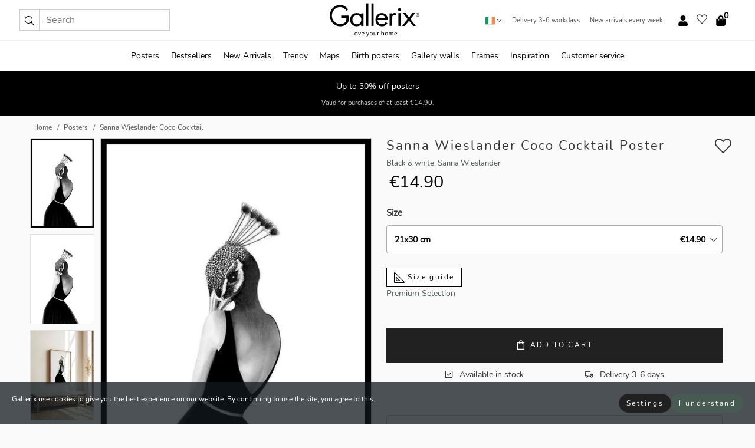

--- FILE ---
content_type: text/html; charset=UTF-8
request_url: https://gallerix.ie/poster/2925-sanna-wieslander-coco-cocktail
body_size: 19832
content:
<!DOCTYPE html>
<html lang="en-IE">

<head><script>(function(w,i,g){w[g]=w[g]||[];if(typeof w[g].push=='function')w[g].push(i)})
(window,'GTM-NKPLNM7','google_tags_first_party');</script><script>(function(w,d,s,l){w[l]=w[l]||[];(function(){w[l].push(arguments);})('set', 'developer_id.dYzg1YT', true);
		w[l].push({'gtm.start':new Date().getTime(),event:'gtm.js'});var f=d.getElementsByTagName(s)[0],
		j=d.createElement(s);j.async=true;j.src='/62sa/';
		f.parentNode.insertBefore(j,f);
		})(window,document,'script','dataLayer');</script>
  <title>
    Sanna Wieslander Coco Cocktail Poster | Black & white | Gallerix.ie  </title>
  <meta name="description" content="Poster Sanna Wieslander Coco Cocktail. The motif shows a stylized female body in an elegant black dress with a peacock head as a face. The finely tuned..." />
  <link rel="preload" href="/node_modules/photoswipe/dist/photoswipe.css?v=5.3.3" as="style"
    onload="this.onload=null;this.rel='stylesheet'">
  <!-- <link rel="preload" href="/node_modules/photoswipe/dist/default-skin/default-skin.css" as="style" onload="this.onload=null;this.rel='stylesheet'"> -->

  <meta property="og:title" content="Sanna Wieslander Coco Cocktail">
  <meta property="og:description"
    content="The motif shows a stylized female body in an elegant black dress with a peacock head as a face. The finely tuned lines and the contrast between black and white create a graphic expression. Swedish illustrator Sanna Wieslander is known for combining classical art with modern elements and for her playful interpretation of everyday objects. Here, classic fashion meets surreal humor in a hand-drawn illustration that fits perfectly in modern rooms where original art and personality are highlighted.">
  <meta property="og:type" content="product">
  <meta property="og:url" content="https://gallerix.ie/poster/2925-sanna-wieslander-coco-cocktail">
  <meta property="og:site_name" content="Gallerix.ie">
  <meta property="product:retailer_item_id" content="2925">
  <meta property="product:availability" content="instock">

  <link rel="alternate" hreflang="sv-se" href="https://gallerix.se/poster/2925-sanna-wieslander-coco-cocktail"><link rel="alternate" hreflang="de-de" href="https://gallerix.de/poster/2925-sanna-wieslander-coco-cocktail"><link rel="alternate" hreflang="da-dk" href="https://gallerix-home.dk/plakat/2925-sanna-wieslander-coco-cocktail"><link rel="alternate" hreflang="en-gb" href="https://gallerix.co.uk/poster/2925-sanna-wieslander-coco-cocktail"><link rel="alternate" hreflang="fi-fi" href="https://gallerix.fi/juliste/2925-sanna-wieslander-coco-cocktail"><link rel="alternate" hreflang="nl-nl" href="https://gallerix.nl/poster/2925-sanna-wieslander-coco-cocktail"><link rel="alternate" hreflang="de-at" href="https://gallerix.at/poster/2925-sanna-wieslander-coco-cocktail"><link rel="alternate" hreflang="pl-pl" href="https://gallerix.pl/plakat/2925-sanna-wieslander-coco-cocktail"><link rel="alternate" hreflang="fr-fr" href="https://gallerix.fr/affiche/2925-sanna-wieslander-coco-cocktail"><link rel="alternate" hreflang="es-es" href="https://gallerix.es/poster/2925-sanna-wieslander-coco-cocktail"><link rel="alternate" hreflang="cs-cz" href="https://gallerix.cz/plakat/2925-sanna-wieslander-coco-cocktail"><link rel="alternate" hreflang="it-it" href="https://gallerix.it/poster-stampe/2925-sanna-wieslander-coco-cocktail"><link rel="alternate" hreflang="en-ie" href="https://gallerix.ie/poster/2925-sanna-wieslander-coco-cocktail"><link rel="alternate" hreflang="nl-be" href="https://gallerix.be/poster/2925-sanna-wieslander-coco-cocktail"><link rel="alternate" hreflang="hu-hu" href="https://gallerix.hu/poszter/2925-sanna-wieslander-coco-cocktail"><link rel="alternate" hreflang="sk-sk" href="https://gallerix.sk/plagat/2925-sanna-wieslander-coco-cocktail"><link rel="alternate" hreflang="de-ch" href="https://gallerix.ch/poster/2925-sanna-wieslander-coco-cocktail"><link rel="alternate" hreflang="pt-pt" href="https://gallerix.pt/poster/2925-sanna-wieslander-coco-cocktail"><link rel="alternate" hreflang="fr-lu" href="https://gallerix.lu/affiche/2925-sanna-wieslander-coco-cocktail"><link rel="alternate" hreflang="nb-no" href="https://gallerix-home.no/plakat/2925-sanna-wieslander-coco-cocktail"><link rel="alternate" hreflang="et-ee" href="https://gallerix.ee/poster/2925-sanna-wieslander-coco-cocktail"><link rel="alternate" hreflang="lv-lv" href="https://gallerix.lv/plakats/2925-sanna-wieslander-coco-cocktail"><link rel="alternate" hreflang="lt-lt" href="https://gallerix.lt/plakatas/2925-sanna-wieslander-coco-cocktail"><link rel="alternate" hreflang="ro-ro" href="https://gallerix.ro/poster/2925-sanna-wieslander-coco-cocktail">
  <!-- PRECONNECTS -->

<!-- <link href="https://www.googletagmanager.com" rel="preconnect">
<link href="https://googleads.g.doubleclick.net" rel="preconnect">
<link href="https://www.google-analytics.com" rel="preconnect"> -->

<!-- <link href="//www.googletagmanager.com" rel="dns-prefetch">
<link href="//googleads.g.doubleclick.net" rel="dns-prefetch">
<link href="//www.google-analytics.com" rel="dns-prefetch"> -->


<!-- <link href="https://connect.facebook.net" rel="preconnect">
<link href="//connect.facebook.net" rel="dns-prefetch"> -->
<!-- <link href="https://bat.bing.com" rel="preconnect"> -->
<!-- <link href="//bat.bing.com" rel="dns-prefetch"> -->
<!-- <link href="https://e.clarity.ms" rel="preconnect"> -->
<!-- <link href="//e.clarity.ms" rel="dns-prefetch"> -->
<!-- <link href="https://s.pinimg.com" rel="preconnect"> -->
<!-- <link href="//s.pinimg.com" rel="dns-prefetch"> -->

<!-- FONTS -->
<link rel="preload" href="/fonts/Nunito_Sans/NunitoSans-400-latin.woff2" as="font" type="font/woff2" crossorigin>
<link rel="preload" href="/fonts/Nunito_Sans/NunitoSans-400-latin-ext.woff2" as="font" type="font/woff2" crossorigin>
<link rel="preload" href="/fonts/Montserrat/Montserrat-300-latin.woff2" as="font" type="font/woff2" crossorigin>
<link rel="preload" href="/fonts/Montserrat/Montserrat-300-latin-ext.woff2" as="font" type="font/woff2" crossorigin>
<!-- <link rel="preconnect" href="https://fonts.googleapis.com">
<link rel="preconnect" href="https://fonts.gstatic.com" crossorigin>
<link href="https://fonts.googleapis.com/css2?family=Montserrat:wght@300;500&family=Nunito+Sans&display=swap" rel="stylesheet"> -->

<link rel="preload" href="/lib/fontawesome/webfonts/fa-solid-900.woff2" as="font" type="font/woff2" crossorigin>
<link rel="preload" href="/lib/fontawesome/webfonts/fa-light-300.woff2" as="font" type="font/woff2" crossorigin>
<link rel="preload" href="/lib/fontawesome/webfonts/fa-regular-400.woff2" as="font" type="font/woff2" crossorigin>
<!-- <link rel="preload" href="/lib/fontawesome/webfonts/fa-brands-400.woff2" as="font" type="font/woff2" crossorigin> -->


<meta http-equiv="Content-Type" content="text/html; charset=utf-8" />
<meta http-equiv="Content-Language" content="en" />
<meta name="viewport" content="width=device-width, initial-scale=1">
<!-- <meta name="robots" content="INDEX,FOLLOW"/> -->

<link rel="stylesheet" href="/dist/css/bootstrap-grid.min.css" />


<style>
  @font-face{font-family:Montserrat;font-style:normal;font-weight:300;font-display:swap;src:local("Montserrat"),url(/fonts/Montserrat/Montserrat-300-latin-ext.woff2) format("woff2");unicode-range:U+0100-024F,U+0259,U+1E00-1EFF,U+2020,U+20A0-20AB,U+20AD-20CF,U+2113,U+2C60-2C7F,U+A720-A7FF}@font-face{font-family:Montserrat;font-style:normal;font-weight:300;font-display:swap;src:local("Montserrat"),url(/fonts/Montserrat/Montserrat-300-latin.woff2) format("woff2");unicode-range:U+0000-00FF,U+0131,U+0152-0153,U+02BB-02BC,U+02C6,U+02DA,U+02DC,U+2000-206F,U+2074,U+20AC,U+2122,U+2191,U+2193,U+2212,U+2215,U+FEFF,U+FFFD}@font-face{font-family:Montserrat;font-style:normal;font-weight:500;font-display:swap;src:local("Montserrat"),url(/fonts/Montserrat/Montserrat-500.woff2) format("woff2");unicode-range:U+0100-024F,U+0259,U+1E00-1EFF,U+2020,U+20A0-20AB,U+20AD-20CF,U+2113,U+2C60-2C7F,U+A720-A7FF}@font-face{font-family:Montserrat;font-style:normal;font-weight:500;font-display:swap;src:local("Montserrat"),url(/fonts/Montserrat/Montserrat-500.woff2) format("woff2");unicode-range:U+0000-00FF,U+0131,U+0152-0153,U+02BB-02BC,U+02C6,U+02DA,U+02DC,U+2000-206F,U+2074,U+20AC,U+2122,U+2191,U+2193,U+2212,U+2215,U+FEFF,U+FFFD}@font-face{font-family:"Nunito Sans";font-style:normal;font-weight:400;font-display:swap;src:local("Nunito Sans"),url(/fonts/Nunito_Sans/NunitoSans-400-latin-ext.woff2) format("woff2");unicode-range:U+0100-024F,U+0259,U+1E00-1EFF,U+2020,U+20A0-20AB,U+20AD-20CF,U+2113,U+2C60-2C7F,U+A720-A7FF}@font-face{font-family:"Nunito Sans";font-style:normal;font-weight:400;font-display:swap;src:local("Nunito Sans"),url(/fonts/Nunito_Sans/NunitoSans-400-latin.woff2) format("woff2");unicode-range:U+0000-00FF,U+0131,U+0152-0153,U+02BB-02BC,U+02C6,U+02DA,U+02DC,U+2000-206F,U+2074,U+20AC,U+2122,U+2191,U+2193,U+2212,U+2215,U+FEFF,U+FFFD}</style>
<style>
  :root{--orange:coral;--red:#cd1f26;--gallerixGreen:#475b52;--gallerixLightGreen:#a5b3a7;--header-font-family:Montserrat,sans-serif;--text-font-family:"Nunito Sans",sans-serif}*,:after,:before{-moz-box-sizing:border-box;-webkit-box-sizing:border-box;box-sizing:border-box}html{-ms-text-size-adjust:100%;-webkit-text-size-adjust:100%;-webkit-font-smoothing:antialiased}body{margin:0;color:#333;background:#fafafa;font-family:var(--text-font-family);font-size:14px}svg:not(:root){overflow:hidden}a{color:var(--gallerixGreen);text-decoration:none;background-color:transparent}.icon{display:inline-block;width:1em;height:1em;stroke-width:0;stroke:currentColor;fill:currentColor;pointer-events:none;line-height:1}.btn{position:relative;display:inline-block;outline:0;z-index:1;padding:.5em 1em;border-radius:0;font-size:12px;text-align:center;letter-spacing:.2em;font-family:var(--text-font-family);font-weight:400;text-decoration:none;cursor:pointer}.btn--big{text-transform:uppercase;padding:1.6em 2.4em}.btn--round{border-radius:18px;font-family:var(--text-font-family);padding:5px 15px}.topbar__left,.topbar__right{height:100%;display:flex;align-items:center}.topbar__right{justify-content:flex-end}.topbar-mobile-menu{display:flex;align-items:center;gap:.8em}@media only screen and (min-width:768px){.topbar-mobile-menu{display:none}}#hamburger-nav-icon{width:25px;height:20px;position:relative;margin:14px auto 10px 10px;-webkit-transform:rotate(0);-moz-transform:rotate(0);-o-transform:rotate(0);transform:rotate(0);-webkit-transition:.5s ease-in-out;-moz-transition:.5s ease-in-out;-o-transition:.5s ease-in-out;transition:.5s ease-in-out;cursor:pointer;z-index:1001}#hamburger-nav-icon span{display:block;position:absolute;height:1px;width:100%;background:#222;border-radius:1px;opacity:1;left:0;-webkit-transform:rotate(0);-moz-transform:rotate(0);-o-transform:rotate(0);transform:rotate(0);-webkit-transition:.25s ease-in-out;-moz-transition:.25s ease-in-out;-o-transition:.25s ease-in-out;transition:.25s ease-in-out}.hover-menu{position:relative;text-align:center;display:flex;align-items:center;float:right;padding:0;margin:0;height:100%}.hover-button{padding:0 8px;position:relative;z-index:10;display:block;width:100%;height:100%;cursor:pointer;-webkit-backface-visibility:hidden;backface-visibility:hidden;color:#000}.hover-panel{overflow:auto;position:fixed;width:480px;max-width:90%;height:auto;min-height:100%;top:0;bottom:0;padding:0;text-align:left;background:#fff;z-index:1266;-webkit-overflow-scrolling:touch;transition:all .6s cubic-bezier(.2,1,.3,1);color:#333}.hover-panel-right{right:-480px;border-left:1px solid #333}.items-in-cart{position:absolute;right:2px;top:-8px;font-weight:700;font-family:var(--text-font-family)}.site-menu{padding:0;list-style:none;width:100%;margin:0}.site-menu>li{display:inline-block;color:#000}.site-menu a{color:#000}.site-menu a:hover{text-decoration:none}.site-menu>li>a{margin:0 8px;line-height:50px;display:block}.site-menu .main-sub-container{background:#fff;position:absolute;left:0;top:51px;z-index:75;width:100%;text-align:left;background:#fefefe;display:none;color:#000;padding-bottom:15px;border-top:2px solid #ccc;border-bottom:2px solid #ccc;box-shadow:inset 0 10px 22px -23px rgba(0,0,0,.75)}.site-menu .main-sub-container.show{display:block}.main-sub-container .sub-container-wrapper{display:flex;flex-direction:column;justify-content:space-around}.site-menu .main-sub-container>div{padding:0 20px}.site-menu .main-sub-container .top-horizontal{display:flex;padding:20px;margin-bottom:20px;border-bottom:1px solid #ccc}.site-menu .main-sub-container .bottom-horizontal{display:flex}.site-menu .top-horizontal a{font-weight:700;margin-right:20px}.site-menu a:hover{color:#999}.site-menu>li:before{position:absolute;bottom:0;content:" ";border-right:7px solid transparent;border-bottom:7px solid #ccc;border-left:7px solid transparent;transform:translateX(-50%);width:0;height:0;opacity:0}.site-menu>li:hover:before{opacity:.9}.site-menu .main-sub-container ul{list-style:none;padding:0;padding:0 25px;border-left:1px solid #ccc}.site-menu .main-sub-container ul:first-child{border-left:none}.site-menu .main-sub-container ul.extend-prev-ul{padding-top:40px;border-left:none}.site-menu .main-sub-container ul .sub-heading{font-weight:700;padding:10px 0}.topbar .web-logo img{height:76px}.country-selector__overlay{position:fixed;top:0;bottom:0;left:0;right:0;z-index:10;display:none;background:0 0}.country-selector .icon--chevron-up{font-size:.6rem;transform:rotate(180deg)}.flag-icon{width:16px;height:12px;box-shadow:0 0 1px #000}.country-list{opacity:0;position:absolute;z-index:-1;top:100%;right:0}.camp-mark{display:inline-block;padding:4px 15px;background-color:var(--gallerixGreen);background-position:initial;background-repeat:initial;background:var(--gallerixGreen);color:#ddd;font-size:11px;text-transform:uppercase}.camp-mark.product-page{margin-bottom:20px;margin-right:10px;font-size:12px}.header-search{border:1px solid #d9d9d9;display:flex;align-items:center}.header-search__btn{background:0 0;border:0;font-size:1rem;padding:0 .5em}.header-search__input{background:0 0;border:0;font-size:1rem;padding:.3em .7em;border-left:1px solid #d9d9d9;outline:transparent}.input-group{position:relative;display:-ms-flexbox;display:flex;-ms-flex-wrap:wrap;flex-wrap:wrap;-ms-flex-align:stretch;align-items:stretch;width:100%}.label-inv-term{position:absolute;left:-9999px}.gallery-search-input-group .input-group-prepend{background-color:#fff;font-size:16px}.gallery-search-input-group .form-control,.gallery-search-input-group .input-group-prepend{border-color:#ccc;border-radius:1px;font-size:16px}.input-group-prepend{margin-right:-1px}.input-group-append,.input-group-prepend{display:-ms-flexbox;display:flex}.input-group>.input-group-append:last-child>.btn:not(:last-child):not(.dropdown-toggle),.input-group>.input-group-append:last-child>.input-group-text:not(:last-child),.input-group>.input-group-append:not(:last-child)>.btn,.input-group>.input-group-append:not(:last-child)>.input-group-text,.input-group>.input-group-prepend>.btn,.input-group>.input-group-prepend>.input-group-text{border-top-right-radius:0;border-bottom-right-radius:0}.gallery-search-input-group .input-group-prepend,.gallery-search-input-group .input-group-text{background-color:#fff;font-size:12px}.input-group-text{display:-ms-flexbox;display:flex;-ms-flex-align:center;align-items:center;padding:.375rem .75rem;margin-bottom:0;font-size:1rem;font-weight:400;line-height:1.5;color:#495057;text-align:center;white-space:nowrap;background-color:#e9ecef;border:1px solid #ced4da;border-radius:.25rem}.form-control{display:block;width:100%;height:calc(1.5em + .75rem + 2px);padding:.375rem .75rem;font-size:1rem;font-weight:400;line-height:1.5;color:#495057;background-color:#fff;background-clip:padding-box;border:1px solid #ced4da;border-radius:.25rem;transition:border-color .15s ease-in-out,box-shadow .15s ease-in-out}.input-group>.custom-file,.input-group>.custom-select,.input-group>.form-control,.input-group>.form-control-plaintext{position:relative;-ms-flex:1 1 auto;flex:1 1 auto;width:1%;min-width:0;margin-bottom:0}.float-left{float:left}@media (max-width:992px){.navbar-left,.navbar-right{display:none}.navbar{position:absolute;left:-1000px}.site-menu .top-horizontal a{margin-bottom:8px}.topbar{top:0;left:0;height:45px;width:100%;z-index:1205;background:#fff;border-bottom:1px solid #ccc;text-align:center}.topbar.row{margin:0}.topbar .web-logo img{height:32px;text-align:center}.site-menu{position:fixed;width:480px;max-width:90%;height:auto;min-height:100%;top:45px;bottom:0;padding:0 0 45px 0;text-align:left;background:#fff;z-index:1011;overflow-y:scroll;-webkit-overflow-scrolling:touch;transition:all .6s cubic-bezier(.2,1,.3,1);color:#333;left:-480px;border-right:1px solid #333}.site-menu.panel-active{left:-16px}.site-menu>li{display:block;padding-left:16px;position:relative;border-bottom:1px solid #eee}.site-menu li a{display:block}.site-menu li .main-sub-container{transition:all linear .2s;display:none}.site-menu>li.active .main-sub-container{display:block}.site-menu .main-sub-container .bottom-horizontal,.site-menu .main-sub-container .top-horizontal{flex-direction:column;padding:11px 0 11px 10px;margin-bottom:7px}.site-menu .main-sub-container ul{min-height:0}.site-menu .main-sub-container ul.extend-prev-ul{padding-top:0}.site-menu li .main-sub-container+i{position:absolute;right:13px;top:18px;transition:all linear .2s}.site-menu li.active .main-sub-container+i{transform:rotate(180deg)}.site-menu .main-sub-container{border:none;position:relative;padding:3px 0;top:0;left:0}.site-menu>li:before{display:none}.site-menu .main-sub-container ul{border-left:none;padding:0 0 0 7px;margin-left:3px;float:none}.search-form{width:100%;position:absolute;top:-100px;left:0;background:#fff}.search-form.active{top:45px;border-bottom:1px solid #eee;padding:13px 10px}n-sub-container ul li{padding:5px 0}.site-menu>li .navbar-text{width:100%;display:block;padding:0}}.top-menu-icon{font-size:18px}@media (min-width:768px){header .navbar-right ul{opacity:1}}.heading{letter-spacing:.2em;text-transform:uppercase;font-weight:300;font-family:var(--header-font-family)}.line-header,h2.header{position:relative;color:#303030;font-size:16px;margin:50px 0 30px;width:100%}.line-header:before,h2.header:before{content:"";display:block;border-top:solid 1px #c1c1c1;width:100%;height:1px;position:absolute;top:50%;z-index:1}.line-header span,h2.header span{background:#fafafa;padding:0 20px;position:relative;z-index:5}.text-center{text-align:center!important}.jumbo{width:100%;height:25vh;align-items:center;justify-content:center;display:flex;position:relative}@media only screen and (min-width:576px){.jumbo{height:45vh}}@media only screen and (min-width:768px){.jumbo{height:calc(100vh - 172px)}}.jumbo--fs{height:calc(100vh - 172px)}.jumbo--fs .jumbo__shield{display:flex!important}.jumbo__img{position:absolute;width:100%;height:100%;object-fit:cover;top:0;right:0;bottom:0;left:0;z-index:-1}.jumbo__shield{flex-direction:column;color:#fff;text-align:center;padding:25px;background:rgba(0,0,0,.3);display:none}@media only screen and (min-width:768px){.jumbo__shield{padding:100px;display:flex!important}}.jumbo__shield .heading,.jumbo__shield p{margin-bottom:15px}@media only screen and (min-width:768px){.jumbo__shield{padding:100px}}.jumbo small{font-size:.95rem;font-weight:400}@media only screen and (min-width:768px){.jumbo small{font-size:.75rem}}.jumbo__title{font-size:1.2rem;font-weight:400}@media only screen and (min-width:768px){.jumbo__title{font-size:1.8rem;font-weight:300}}.jumbo__btn{margin-top:1em}.usp-banner{background:#fff;text-align:center;color:#4d4d4d;font-size:.7rem}.usp-banner--mobile{display:block;border-bottom:1px solid #eee}@media only screen and (min-width:992px){.usp-banner--mobile{display:none}}.usp-banner--desktop{display:none}@media only screen and (min-width:992px){.usp-banner--desktop{display:block;margin-right:1em}}.usp-banner>ul{display:inline-block;margin:0;padding:0}.usp-banner>ul>li{display:inline-block;padding:0 7px;line-height:35px}.info-banner{text-align:center;width:100%;z-index:72}.info-banner__item{width:100%;z-index:0;font-size:1rem;display:none;z-index:1;line-height:28px;padding:10px 0}@media only screen and (min-width:768px){.info-banner__item{line-height:31px}}.info-banner__item--active{display:block!important}.campaign-marks{display:flex;justify-content:center;margin-bottom:5px}.gallery-list,.product-item{position:relative;padding:0 1px;font-size:11px;margin:10px 0;padding:0 6px;display:flex;flex-direction:column}@media only screen and (min-width:768px){.product-item{padding:0 2%}}.product-item__details{margin-top:auto;display:flex;justify-content:space-between;text-align:center;position:relative}.product-item__details .list-info{flex:1 1 auto;max-width:100%}@media (min-width:768px){.product-item__details .list-fav{position:absolute;right:2px;top:0}}.product-item__img{margin-bottom:10px;position:relative;padding-bottom:140.1%;height:0}.product-item__img img{border:1px solid #ccc;max-width:100%;width:100%;height:auto;position:absolute;top:0;right:0;bottom:0;left:0;margin:auto}.product-item__img img.crossfadebottom{position:absolute;opacity:0;transition:all .3s ease-in}.product-item__title{color:#333;font-size:.9rem;margin:0;line-height:1.5rem;overflow:hidden;text-overflow:ellipsis;white-space:nowrap}.star-rating-holder{display:flex}.star-rating-holder .star{width:26px;height:26px;margin-right:1px;color:#000;display:flex;align-items:center}.star-rating-holder .star-small{padding:3px 3px;font-size:18px}.star-rating-holder .star-medium{padding:3px 5px;font-size:25px}.star-rating-holder .star-large{padding:8px 15px;font-size:25px}.container,.container-fluid,.container-lg,.container-md,.container-sm,.container-xl{width:100%;padding-right:15px;padding-left:15px;margin-right:auto;margin-left:auto}.d-flex{display:flex}.fa,.fab,.fad,.fal,.far,.fas{-moz-osx-font-smoothing:grayscale;-webkit-font-smoothing:antialiased;display:inline-block;font-style:normal;font-variant:normal;text-rendering:auto;line-height:1}.fa,.fas{font-family:'Font Awesome 5 Pro';font-weight:900}.fal{font-family:'Font Awesome 5 Pro';font-weight:300}.fab{font-family:'Font Awesome 5 Brands';font-weight:400}.fa-fw{text-align:center;width:1.25em}.slider{position:relative;margin-left:-15px;margin-right:-15px}@media only screen and (min-width:768px){.slider{margin-left:0;margin-right:0}}.slider__frame{overflow:hidden}.slider__wrapper{overflow-x:scroll;padding-left:15px;margin-left:0;margin-right:0}@media only screen and (min-width:768px){.slider__wrapper{padding-left:15px;margin-left:-15px;margin-right:-15px}}.slider__wrapper::-webkit-scrollbar{display:none}.slider__list{display:flex;list-style-type:none;margin:0;padding:0;position:relative}.slider__item{width:47%;padding:0 15px 0 0!important;flex-shrink:0}@media only screen and (min-width:768px){.slider__item{width:16.6666666667%}}.slider__btn{display:none;position:absolute;top:50%;transform:translateY(-50%);z-index:1;font-size:25px;background:0 0;border:0}@media only screen and (min-width:768px){.slider__btn{display:flex}}.slider__btn--prev{left:0;transform:rotate(-90deg)}@media only screen and (min-width:1300px){.slider__btn--prev{left:-75px}}.slider__btn--next{right:0;transform:rotate(90deg)}@media only screen and (min-width:1300px){.slider__btn--next{right:-75px}}.breadcrumbs{margin:10px 0 15px;padding:0}.breadcrumbs a{color:#565656}.breadcrumbs>li{color:#565656;display:inline-block;font-size:12px}.breadcrumbs>li:first-child:before{content:"";margin:0}.breadcrumbs>li:before{font-family:var(--text-font-family);content:"/";margin:0 5px}</style>


  <link rel="canonical" href="https://gallerix.ie/poster/2925-sanna-wieslander-coco-cocktail" />

<link rel="icon" type="image/png" href="https://gallerix.ie/img/favicon.png?1" />
<link rel="apple-touch-icon" href="https://gallerix.ie/img/favicon.png?1"/>
<link rel="icon" type="image/svg+xml" href="https://gallerix.ie/img/favicon.svg?1" />
<link rel="preload" href="/vendor/twbs/bootstrap/dist/css/bootstrap.min.css" as="style" onload="this.onload=null;this.rel='stylesheet'">
<noscript><link rel="stylesheet" href="/vendor/twbs/bootstrap/dist/css/bootstrap.min.css"></noscript>

<!-- <link rel="stylesheet" href="/lib/fontawesome/css/all.min.css" /> -->



<link rel="preload" href="/lib/fontawesome/css/bare.min.css?rel=1766144796396" as="style" onload="this.onload=null;this.rel='stylesheet'">
<noscript><link rel="stylesheet" href="/lib/fontawesome/css/bare.min.css?rel=1766144796396"></noscript>


<link rel="stylesheet" href="/dist/css/style.min.css?rel=1766144796396" />


<script>
const siteSettings = {
  locale: "en_IE",
  currencyCode: "EUR",
  countryCode: "ie",
  languageCode: "en",
  clerkKey: "NGLxilfowO1b9np3dCcrJ8wC2AfBGvq4",
  vatPercentage: 23.00,
  siteUrl: "https://gallerix.ie",
};

const visitor = {
  uniqid: "Ao5itAPxP5DQIFvCymwIwt7Os",
};

const locale = "en_IE";
</script>

<script>
window.dataLayer = window.dataLayer || [];
</script>

<script>
  function gtag(){
    window.dataLayer.push(arguments);
  }
</script>

<!-- Google Tag Manager -->
<script>
(function(w,d,s,l,i){w[l]=w[l]||[];w[l].push({'gtm.start':
new Date().getTime(),event:'gtm.js'});var f=d.getElementsByTagName(s)[0],
j=d.createElement(s),dl=l!='dataLayer'?'&l='+l:'';j.async=true;j.src=
'https://www.googletagmanager.com/gtm.js?id='+i+dl;f.parentNode.insertBefore(j,f);
})(window,document,'script','dataLayer','GTM-NKPLNM7');
</script>
<!-- End Google Tag Manager -->


<!-- Facebook Pixel Code
<script>
    !function(f,b,e,v,n,t,s){if(f.fbq)return;n=f.fbq=function(){n.callMethod?
    n.callMethod.apply(n,arguments):n.queue.push(arguments)};if(!f._fbq)f._fbq=n;
    n.push=n;n.loaded=!0;n.version='2.0';n.queue=[];t=b.createElement(e);t.async=!0;
    t.src=v;s=b.getElementsByTagName(e)[0];s.parentNode.insertBefore(t,s)}(window,
    document,'script','https://connect.facebook.net/en_US/fbevents.js');
    fbq('init', '337926019941974'); // Insert your pixel ID here.
    fbq('track', 'PageView');
</script>
<noscript><img height="1" width="1" style="display:none" src="https://www.facebook.com/tr?id=337926019941974&ev=PageView&noscript=1"/></noscript>
DO NOT MODIFY -->
<!-- End Facebook Pixel Code -->

<!-- Pinterest Tag -->
<!-- <script>
!function(e){if(!window.pintrk){window.pintrk = function () {
window.pintrk.queue.push(Array.prototype.slice.call(arguments))};var
  n=window.pintrk;n.queue=[],n.version="3.0";var
  t=document.createElement("script");t.async=!0,t.src=e;var
  r=document.getElementsByTagName("script")[0];
  r.parentNode.insertBefore(t,r)}}("https://s.pinimg.com/ct/core.js");
pintrk('load', '');
pintrk('page');
</script>
<noscript>
<img height="1" width="1" style="display:none;" alt=""
  src="https://ct.pinterest.com/v3/?event=init&tid=&pd[em]=<hashed_email_address>&noscript=1" />
</noscript> -->
<!-- end Pinterest Tag -->

<!-- Bing tag --><!--
<script>
  (function(w,d,t,r,u)
  {
    var f,n,i;
    w[u]=w[u]||[],f=function()
    {
      var o={ti:"137005617"};
      o.q=w[u],w[u]=new UET(o),w[u].push("pageLoad")
    },
    n=d.createElement(t),n.src=r,n.async=1,n.onload=n.onreadystatechange=function()
    {
      var s=this.readyState;
      s&&s!=="loaded"&&s!=="complete"||(f(),n.onload=n.onreadystatechange=null)
    },
    i=d.getElementsByTagName(t)[0],i.parentNode.insertBefore(n,i)
  })
  (window,document,"script","//bat.bing.com/bat.js","uetq");
</script>-->
<!-- End Bing tag -->

<!-- Start of Clerk.io E-commerce Personalisation tool - www.clerk.io -->
<script type="text/javascript">
    (function(w,d){
    var e=d.createElement('script');e.type='text/javascript';e.async=true;
    e.src=(d.location.protocol=='https:'?'https':'http')+'://cdn.clerk.io/clerk.js';
    var s=d.getElementsByTagName('script')[0];s.parentNode.insertBefore(e,s);
    w.__clerk_q=w.__clerk_q||[];w.Clerk=w.Clerk||function(){w.__clerk_q.push(arguments)};
    })(window,document);

    Clerk('config', {
      key: 'NGLxilfowO1b9np3dCcrJ8wC2AfBGvq4',
      visitor: 'Ao5itAPxP5DQIFvCymwIwt7Os',
      debug: {
        enable: false,
        level: 'log'
      }
    });
</script>
<!-- End of Clerk.io E-commerce Personalisation tool - www.clerk.io -->
  <style>
    .favourite-flap{background:#fff;position:fixed;bottom:110px;right:-7px;color:#333;border:1px solid #eee;border-right:none;padding:7px 12px 7px 7px;border-radius:10px 0 0 10px;z-index:500;transition:all .2s ease}.main-product-image img{width:100%}.product-images{padding:0 0 35px 0;display:flex}.main-product-image a{position:relative;display:block;padding-bottom:calc(800 / 571 * 100%)}.main-product-image img{position:absolute;top:0;left:0;width:100%}.main-product-image{order:2;width:80%;padding:0 10px}.product-thumbs{order:1;width:20%;margin-top:0;overflow:hidden;list-style:none;padding:0 0 0 10px}.product-thumbs img{width:100%;border:1px solid #e1e1e1}.product-thumb{min-height:30px;transition:opacity .15s ease-in;width:100%;margin-bottom:10px}.product-thumb:last-child{margin-bottom:0}.product-thumb--portrait img{aspect-ratio:50/70}.product-thumb--landscape img{aspect-ratio:70/50}@media (max-width:767px){.product-images{padding:0 0 20px}.main-product-image{width:80%}.product-thumbs{order:2;width:20%;margin-top:0;padding:0 8px}.product-thumb{width:100%;margin-bottom:10px}.product-thumb:last-child{margin-bottom:0}}.gallery-product-title{font-size:22px;margin-top:0;letter-spacing:2px;font-weight:300}.product-option-img>li:first-child{margin-left:0}.product-option-img>li{float:left;margin:10px;cursor:pointer}.product-option-img span{font-size:12px;display:block;padding-top:5px}.product-option-img img{padding:2px;border:1px solid #fff}.view-frames{width:100%}.product-option__header,.product-options h4{font-weight:700;font-size:15px;margin:20px 0 10px}#btn-add-cart+ul{list-style:none;display:flex;margin:0;padding:0;width:100%;justify-content:space-evenly}#btn-add-cart+ul li{margin:10px 5px}.gallery-price{color:#333;font-weight:300;font-size:40px}  </style>
  <script>
    const productData = {
      id: '2925',
      name: `Sanna Wieslander Coco Cocktail`,
      category: 'poster'
    };
  </script>
</head>

<body itemscope itemtype="http://schema.org/ItemPage">
  <!-- Google Tag Manager (noscript) -->
<noscript><iframe src="https://www.googletagmanager.com/ns.html?id=GTM-NKPLNM7" height="0" width="0" style="display:none;visibility:hidden"></iframe></noscript>
<!-- End Google Tag Manager (noscript) -->
 
<meta itemprop="url" content="https://gallerix.ie/poster/2925-sanna-wieslander-coco-cocktail" />
<header class="navigation ">
  <!-- search dialog -->
  <div class="search-dialog container">
    <section class="search-dialog__body">
      <ul class="search-results" id="clerk-results"></ul>
      <div class="fs-dialog-search-area__no-items flex-center" style="display:none">
        <p>Your search did not provide any results.</p>
        <div class="btn btn-outline--white btn--big fs-dialog-search-area__close">Close</div>
      </div>
      <br />
      <br />
      <div class="flex-center">
        <a href="/search" class="btn btn--black btn--big fs-dialog-search-area__btn" style="display:none;">Show all results</a>
      </div>
    </section>
  </div>
	<div class="topbar brand-area">
		<div class="topbar-left topbar__left">
			<div class="mobile-menu-btn topbar-mobile-menu">
				<div class="topbar-mobile-menu__btn" id="menu-btn">
					<div id="hamburger-nav-icon">
						<span></span>
						<span></span>
						<span></span>
						<span></span>
					</div>
				</div>
				<div class="topbar-mobile-menu__search open-search">
					<img src="/img/svg-icons/search.svg?47" fetchpriority="high" class="icon icon--search " />				</div>
			</div>

			<div class="search-form">
				<form class="w-70" method="get" action="/search" itemscope itemprop="potentialAction" itemtype="http://schema.org/SearchAction">
					<meta itemprop="target" content="https://gallerix.ie/search/?s={s}">
					
                    <div class="header-search">
            <div class="header-search__item">
              <button class="header-search__btn" role="button" aria-label="Search"><img src="/img/svg-icons/search.svg?47" fetchpriority="high" class="icon icon--search " /></button>
            </div>
            <input type="text" name="s" class="header-search__item header-search__input" placeholder="Search" value="" id="search_inp" itemprop="query-input" autocomplete="off" />
          </div>
          				</form>
			</div>
			
		</div>
		<div class="topbar-center  topbar__center">
			
			<a class="web-logo" href="https://gallerix.ie" style="z-index:1;">
				<picture>
					<source srcset="/img/logo_black.svg" media="(max-width:992px)" />
					<img alt="Gallerix logo" src="/img/gallerix_logo_slogan.svg" width="152" height="76" />
				</picture>

			</a>
		</div>
		<div class="topbar-right topbar__right">
		<div class="usp-banner usp-banner--desktop">
			<ul>
				<li>	
					<div class="country-selector">
						
						<svg class="flag-icon"><use xlink:href="/img/flags.svg?23#ie" /></svg>
						<img src="/img/svg-icons/chevron-up.svg?47" fetchpriority="high" class="icon icon--chevron-up " />						
						<div class="country-selector__overlay"></div>
						<ul class="country-list">
						<li class="country-list__item"><a href="https://gallerix.be"><svg class="flag-icon"><use xlink:href="/img/flags.svg?23#be" /></svg> België</a></li><li class="country-list__item"><a href="https://gallerix.cz"><svg class="flag-icon"><use xlink:href="/img/flags.svg?23#cz" /></svg> Česká republika</a></li><li class="country-list__item"><a href="https://gallerix-home.dk"><svg class="flag-icon"><use xlink:href="/img/flags.svg?23#dk" /></svg> Danmark</a></li><li class="country-list__item"><a href="https://gallerix.de"><svg class="flag-icon"><use xlink:href="/img/flags.svg?23#de" /></svg> Deutschland</a></li><li class="country-list__item"><a href="https://gallerix.ee"><svg class="flag-icon"><use xlink:href="/img/flags.svg?23#ee" /></svg> Eesti</a></li><li class="country-list__item"><a href="https://gallerix.es"><svg class="flag-icon"><use xlink:href="/img/flags.svg?23#es" /></svg> España</a></li><li class="country-list__item"><a href="https://gallerix.fr"><svg class="flag-icon"><use xlink:href="/img/flags.svg?23#fr" /></svg> France</a></li><li class="country-list__item"><a href="https://gallerix.ie"><svg class="flag-icon"><use xlink:href="/img/flags.svg?23#ie" /></svg> Ireland</a></li><li class="country-list__item"><a href="https://gallerix.it"><svg class="flag-icon"><use xlink:href="/img/flags.svg?23#it" /></svg> Italia</a></li><li class="country-list__item"><a href="https://gallerix.lv"><svg class="flag-icon"><use xlink:href="/img/flags.svg?23#lv" /></svg> Latvija</a></li><li class="country-list__item"><a href="https://gallerix.lt"><svg class="flag-icon"><use xlink:href="/img/flags.svg?23#lt" /></svg> Lietuva</a></li><li class="country-list__item"><a href="https://gallerix.lu"><svg class="flag-icon"><use xlink:href="/img/flags.svg?23#lu" /></svg> Luxembourg</a></li><li class="country-list__item"><a href="https://gallerix.hu"><svg class="flag-icon"><use xlink:href="/img/flags.svg?23#hu" /></svg> Magyarország</a></li><li class="country-list__item"><a href="https://gallerix.nl"><svg class="flag-icon"><use xlink:href="/img/flags.svg?23#nl" /></svg> Nederland</a></li><li class="country-list__item"><a href="https://gallerix-home.no"><svg class="flag-icon"><use xlink:href="/img/flags.svg?23#no" /></svg> Norge</a></li><li class="country-list__item"><a href="https://gallerix.pl"><svg class="flag-icon"><use xlink:href="/img/flags.svg?23#pl" /></svg> Polska</a></li><li class="country-list__item"><a href="https://gallerix.pt"><svg class="flag-icon"><use xlink:href="/img/flags.svg?23#pt" /></svg> Portugal</a></li><li class="country-list__item"><a href="https://gallerix.ro"><svg class="flag-icon"><use xlink:href="/img/flags.svg?23#ro" /></svg> România</a></li><li class="country-list__item"><a href="https://gallerix.ch"><svg class="flag-icon"><use xlink:href="/img/flags.svg?23#ch" /></svg> Schweiz</a></li><li class="country-list__item"><a href="https://gallerix.sk"><svg class="flag-icon"><use xlink:href="/img/flags.svg?23#sk" /></svg> Slovensko</a></li><li class="country-list__item"><a href="https://gallerix.fi"><svg class="flag-icon"><use xlink:href="/img/flags.svg?23#fi" /></svg> Suomi</a></li><li class="country-list__item"><a href="https://gallerix.se"><svg class="flag-icon"><use xlink:href="/img/flags.svg?23#se" /></svg> Sverige</a></li><li class="country-list__item"><a href="https://gallerix.co.uk"><svg class="flag-icon"><use xlink:href="/img/flags.svg?23#gb" /></svg> United Kingdom</a></li><li class="country-list__item"><a href="https://gallerix.at"><svg class="flag-icon"><use xlink:href="/img/flags.svg?23#at" /></svg> Österreich</a></li>						</ul>
					</div>
				</li>
				<li>Delivery 3-6 workdays</li>
				<li>New arrivals every week</li>
			</ul>
		</div>
			<ul class="hover-menu">
				<li>
											<div class="hover-button login">
							<img src="/img/svg-icons/solid-user.svg?47" fetchpriority="high" class="icon icon--solid-user top-menu-icon" />						</div>
									</li>
				<li>
					<div class="hover-panel-trigger">
						<div class="hover-button favourite-icon">
							<i class="fal fa-fw fa-heart header-fav top-menu-icon"></i>
						</div>
						<div class="hover-panel hover-panel-right slide-in-fav">
							<div class="minicart-wrapper">
								<div class="minicart-header">
									<span class="cart-close"><i class="fal fa-fw fa-times"></i></span>
									<h4>My favorites</h4>
									<div></div>
								</div>
								<div class="minicart-body scrollbar">
									<ul class="minicart-items">
										
									</ul>
								</div>
								
								<div class="minicart-footer">
									<div id="fav-share-btn">
										<button class="btn btn--green share-favourite w-100">Share your list of favorites</button>
									</div>
									<div id="fav-share-link" class="text-center" style="display:none;">
										<div><strong>Link to your favorites</strong></div>
										<a href=""></a>
									</div>
								</div>
							</div>
						</div>
					</div>
				</li>
				<li>
					<div class="hover-panel-trigger">
						<div class="hover-button header-cart-btn">
							<img src="/img/svg-icons/shopping-bag.svg?47" fetchpriority="high" class="icon icon--shopping-bag top-menu-icon " />							<span class="items-in-cart">0</span>
						</div>
						<div class="hover-panel hover-panel-right slide-in-cart">
							<div class="minicart-wrapper">
								<div class="minicart-header">
									<span class="cart-close"><i class="fal fa-fw fa-times"></i></span>
									<h4>Cart</h4>
									<div></div>
								</div>
								<div class="minicart-body scrollbar">
									<ul class="minicart-items">
										
									</ul>
								</div>
								
								<div class="minicart-footer">
									<div class="minicart-total-discount" style="display:none">
										<div>You save</div>
										<div class="minicart-discount-amount">€0.00</div>
									</div>
									<div class="minicart-total-summary">
										<div>Total</div>
										<div class="minicart-total-sum">€0.00</div>
									</div>
									
									<a href="https://gallerix.ie/checkout" class="btn btn--big btn--green w-100">Checkout</a>
									
								</div>
							</div>
						</div>
					</div>
				</li>
			</ul>
		</div>
	</div>

	<div class="navbar">
		<div class="navbar-left">
		</div>
		<div class="navbar-center">
		
			<ul class="site-menu">
				<li>
					<a href="https://gallerix.ie/poster-prints" class="menu-item">Posters</a>
					<div class="main-sub-container">
						<div class="top-horizontal">
							<a href="https://gallerix.ie/birth-poster/">Birth posters</a>
							<a href="https://gallerix.ie/poster-map/">Maps</a>
							<a href="https://gallerix.ie/poster-prints">All posters</a>
						</div>
						<div class="bottom-horizontal">
							<ul class="d-md-none d-xl-block">
								<li class="sub-heading"><a href="https://gallerix.ie/poster-prints">Top lists</a></li>
								<li><a href="https://gallerix.ie/poster-prints/popular" data-value="">Bestsellers</a></li>
								<li><a href="https://gallerix.ie/poster-prints/news" data-value="">New  Arrivals</a></li>
								<li><a href="https://gallerix.ie/poster-prints/trending" data-value="">Trendy</a></li>
							</ul>
							<ul>
								<li class="sub-heading"><a href="https://gallerix.ie/poster-prints">Categories</a></li>
								<li><a href="https://gallerix.ie/poster-prints">All categories</a></li>
								<li><a href="https://gallerix.ie/poster-prints/1-abstract">Abstract</a></li><li><a href="https://gallerix.ie/poster-prints/21-animals">Animals</a></li><li><a href="https://gallerix.ie/poster-prints/97-aquarell">Aquarell</a></li><li><a href="https://gallerix.ie/poster-prints/45-art-posters">Art posters</a></li><li><a href="https://gallerix.ie/poster-prints/34-black-white">Black & white</a></li><li><a href="https://gallerix.ie/poster-prints/3-botanical">Botanical</a></li><li><a href="https://gallerix.ie/poster-prints/162-cats">Cats</a></li><li><a href="https://gallerix.ie/poster-prints/41-christmas">Christmas</a></li><li><a href="https://gallerix.ie/poster-prints/30-cities-and-architecture">Cities and Architecture</a></li><li><a href="https://gallerix.ie/poster-prints/116-conceptual-surreal">Conceptual & Surreal</a></li></ul><ul class="extend-prev-ul"><li><a href="https://gallerix.ie/poster-prints/163-dogs">Dogs</a></li><li><a href="https://gallerix.ie/poster-prints/167-easter">Easter</a></li><li><a href="https://gallerix.ie/poster-prints/96-engines-and-vehicles">Engines and Vehicles</a></li><li><a href="https://gallerix.ie/poster-prints/49-famous-artists">Famous artists</a></li><li><a href="https://gallerix.ie/poster-prints/23-fashion">Fashion</a></li><li><a href="https://gallerix.ie/poster-prints/26-graphic-design">Graphic design</a></li><li><a href="https://gallerix.ie/poster-prints/166-halloween">Halloween</a></li><li><a href="https://gallerix.ie/poster-prints/165-holidays">Holidays</a></li><li><a href="https://gallerix.ie/poster-prints/27-iconic-photos">Iconic photos</a></li><li><a href="https://gallerix.ie/poster-prints/59-japandi">Japandi</a></li><li><a href="https://gallerix.ie/poster-prints/2-kids-wall-art">Kids wall art</a></li></ul><ul class="extend-prev-ul"><li><a href="https://gallerix.ie/poster-prints/38-kitchen">Kitchen</a></li><li><a href="https://gallerix.ie/poster-prints/95-line-art">Line art</a></li><li><a href="https://gallerix.ie/poster-prints/29-nature">Nature</a></li><li><a href="https://gallerix.ie/poster-prints/156-oil-paintings">Oil Paintings</a></li><li><a href="https://gallerix.ie/poster-prints/24-photographs">Photographs</a></li><li><a href="https://gallerix.ie/poster-prints/58-sports-and-work-out">Sports and Work out</a></li><li><a href="https://gallerix.ie/poster-prints/109-stadium-sketches">Stadium sketches</a></li><li><a href="https://gallerix.ie/poster-prints/31-text-posters">Text posters</a></li><li><a href="https://gallerix.ie/poster-prints/37-vintage">Vintage</a></li>							</ul>
							<ul>
								<li class="sub-heading">Artists</li>
                                <li>
                  <a href="https://gallerix.ie/poster-prints/45-art-posters">All artists</a>
                </li>
                <li><a href="https://gallerix.ie/poster-prints/50-august-strindberg">August Strindberg</a></li><li><a href="https://gallerix.ie/poster-prints/42-bauhaus">Bauhaus</a></li><li><a href="https://gallerix.ie/poster-prints/44-claude-monet">Claude Monet</a></li><li><a href="https://gallerix.ie/poster-prints/47-gustav-klimt">Gustav Klimt</a></li><li><a href="https://gallerix.ie/poster-prints/46-hilma-af-klint">Hilma af Klint</a></li><li><a href="https://gallerix.ie/poster-prints/51-john-bauer">John Bauer</a></li><li><a href="https://gallerix.ie/poster-prints/39-pablo-picasso">Pablo Picasso</a></li><li><a href="https://gallerix.ie/poster-prints/79-sanna-wieslander">Sanna Wieslander</a></li><li><a href="https://gallerix.ie/poster-prints/55-vincent-van-gogh">Vincent van Gogh</a></li><li><a href="https://gallerix.ie/poster-prints/43-william-morris">William Morris</a></li>							</ul>
              
              							<ul>
								<li class="sub-heading">Seasons</li>
                <li><a href="https://gallerix.ie/poster-prints/52-autumn">Autumn</a></li><li><a href="https://gallerix.ie/poster-prints/53-spring">Spring</a></li><li><a href="https://gallerix.ie/poster-prints/54-summer">Summer</a></li><li><a href="https://gallerix.ie/poster-prints/48-winter">Winter</a></li>							</ul>
              <ul>
								<li class="sub-heading">Essential collections</li>

                <li><a href="https://gallerix.ie/poster-prints/172-non-violence-collection">Non-Violence Collection</a></li>							</ul>
						</div>
					</div>
					<i class="fas fa-fw fa-angle-down d-block d-md-none"></i>
				</li>
				<li>
					<a href="https://gallerix.ie/poster-prints/popular" class="menu-item">Bestsellers</a>
				</li>
				<li>
					<a href="https://gallerix.ie/poster-prints/news" class="menu-item">New  Arrivals</a>
				</li>
				<li>
					<a href="https://gallerix.ie/poster-prints/trending" class="menu-item">Trendy</a>
				</li>
				<li>
					<a href="https://gallerix.ie/poster-map/" class="menu-item">Maps</a>
				</li>
				<li>
					<a href="https://gallerix.ie/birth-poster/" class="menu-item">Birth posters</a>
				</li>
        <li>
					<a href="https://gallerix.ie/gallery-walls" class="menu-item">Gallery walls</a>
				</li>
				<li>
					<a href="https://gallerix.ie/picture-frames" class="menu-item">Frames</a>
					<div class="main-sub-container">
						<div class="bottom-horizontal">
							<ul>
								<li class="sub-heading"><a href="https://gallerix.ie/picture-frames">Size</a></li>
								<li><a href="https://gallerix.ie/picture-frames">All sizes</a></li>
								<li><a href="https://gallerix.ie/picture-frames/size-21x30">21x30 cm</a></li><li><a href="https://gallerix.ie/picture-frames/size-30x40">30x40 cm</a></li><li><a href="https://gallerix.ie/picture-frames/size-50x70">50x70 cm</a></li><li><a href="https://gallerix.ie/picture-frames/size-70x100">70x100 cm</a></li><li><a href="https://gallerix.ie/picture-frames/size-100x140">100x140 cm</a></li>							</ul>
              <ul>
								<li class="sub-heading"><a href="https://gallerix.ie/picture-frames">Material</a></li>
								<li><a href="https://gallerix.ie/picture-frames/wooden-picture-frames">Wood</a></li><li><a href="https://gallerix.ie/picture-frames/metal-picture-frames">Metal</a></li>							</ul>
              <ul>
								<li class="sub-heading"><a href="https://gallerix.ie/picture-frames">Color</a></li>
								<li><a href="https://gallerix.ie/picture-frames/black-picture-frames">Black</a></li><li><a href="https://gallerix.ie/picture-frames/white-picture-frames">White</a></li><li><a href="https://gallerix.ie/picture-frames/copper-picture-frames">Copper</a></li><li><a href="https://gallerix.ie/picture-frames/silver-picture-frames">Silver</a></li><li><a href="https://gallerix.ie/picture-frames/gold-picture-frames">Gold</a></li><li><a href="https://gallerix.ie/picture-frames/oak-frames">Oak</a></li><li><a href="https://gallerix.ie/picture-frames/picture-frames-walnut">Dark brown</a></li><li><a href="https://gallerix.ie/picture-frames/red-picture-frames">Red</a></li><li><a href="https://gallerix.ie/picture-frames/yellow-picture-frames">Yellow</a></li><li><a href="https://gallerix.ie/picture-frames/blue-picture-frames">Blue</a></li><li><a href="https://gallerix.ie/picture-frames/green-picture-frames">Green</a></li>							</ul>
							<ul>
								<li class="sub-heading"><a href="https://gallerix.ie/accessories">Accessories</a></li>
																<li><a href="https://gallerix.ie/accessories/2190-picture-hooks-2pc">Picture hook</a></li>
							</ul>
						</div>

					</div>
					<i class="fas fa-fw fa-angle-down d-block d-md-none"></i>
				</li>
				
				<!-- <li>
					<a href="https://gallerix.ie/poster-collage" class="menu-item">Poster collage</a>
				</li> -->
				<li>
					<a href="https://gallerix.ie/blog" class="menu-item">Inspiration</a>
					<div class="main-sub-container">
						<div class="top-horizontal">
							<a href="https://gallerix.ie/community">Instafeed</a>
							<a href="https://gallerix.ie/blog">Blog</a>
						</div>
					</div>
					<i class="fas fa-fw fa-angle-down d-block d-md-none"></i>
				</li>	
				<li>
					<a href="https://gallerix.ie/customer-service" class="menu-item">Customer service</a>
					<div class="main-sub-container">
						<div class="top-horizontal">
							<a href="https://gallerix.ie/customer-service">Contact</a>
							<a href="https://gallerix.ie/faq">FAQ</a>
							<a href="https://gallerix.ie/refunds">Complaints</a>
                              <a href="https://gallerix.ie/register">Sign up</a>
                <a href="https://gallerix.ie/register-business">Business customer</a>
              							<a href="https://gallerix.ie/gift-card">Gift card</a>

						</div>
					</div>
					<i class="fas fa-fw fa-angle-down d-block d-md-none"></i>
				</li>
							</ul>
		</div>
		<div class="navbar-right">

		</div>
		<!-- earlier placement  -->
	</div>
</header>
<div class="header-ghost"></div>

<div class="usp-banner usp-banner--mobile">
	<ul>
		<li>Delivery 3-6 workdays</li>
		<li>New arrivals every week</li>
		
		<li>
			<div class="country-selector">
						
				<svg class="flag-icon"><use xlink:href="/img/flags.svg?23#ie" /></svg>
				<i class="fal fa-fw fa-angle-down"></i>
				
				<div class="country-selector__overlay"></div>
				<ul class="country-list">
				<li class="country-list__item"><a href="https://gallerix.be"><svg class="flag-icon"><use xlink:href="/img/flags.svg?23#be" /></svg> België</a></li><li class="country-list__item"><a href="https://gallerix.cz"><svg class="flag-icon"><use xlink:href="/img/flags.svg?23#cz" /></svg> Česká republika</a></li><li class="country-list__item"><a href="https://gallerix-home.dk"><svg class="flag-icon"><use xlink:href="/img/flags.svg?23#dk" /></svg> Danmark</a></li><li class="country-list__item"><a href="https://gallerix.de"><svg class="flag-icon"><use xlink:href="/img/flags.svg?23#de" /></svg> Deutschland</a></li><li class="country-list__item"><a href="https://gallerix.ee"><svg class="flag-icon"><use xlink:href="/img/flags.svg?23#ee" /></svg> Eesti</a></li><li class="country-list__item"><a href="https://gallerix.es"><svg class="flag-icon"><use xlink:href="/img/flags.svg?23#es" /></svg> España</a></li><li class="country-list__item"><a href="https://gallerix.fr"><svg class="flag-icon"><use xlink:href="/img/flags.svg?23#fr" /></svg> France</a></li><li class="country-list__item"><a href="https://gallerix.ie"><svg class="flag-icon"><use xlink:href="/img/flags.svg?23#ie" /></svg> Ireland</a></li><li class="country-list__item"><a href="https://gallerix.it"><svg class="flag-icon"><use xlink:href="/img/flags.svg?23#it" /></svg> Italia</a></li><li class="country-list__item"><a href="https://gallerix.lv"><svg class="flag-icon"><use xlink:href="/img/flags.svg?23#lv" /></svg> Latvija</a></li><li class="country-list__item"><a href="https://gallerix.lt"><svg class="flag-icon"><use xlink:href="/img/flags.svg?23#lt" /></svg> Lietuva</a></li><li class="country-list__item"><a href="https://gallerix.lu"><svg class="flag-icon"><use xlink:href="/img/flags.svg?23#lu" /></svg> Luxembourg</a></li><li class="country-list__item"><a href="https://gallerix.hu"><svg class="flag-icon"><use xlink:href="/img/flags.svg?23#hu" /></svg> Magyarország</a></li><li class="country-list__item"><a href="https://gallerix.nl"><svg class="flag-icon"><use xlink:href="/img/flags.svg?23#nl" /></svg> Nederland</a></li><li class="country-list__item"><a href="https://gallerix-home.no"><svg class="flag-icon"><use xlink:href="/img/flags.svg?23#no" /></svg> Norge</a></li><li class="country-list__item"><a href="https://gallerix.pl"><svg class="flag-icon"><use xlink:href="/img/flags.svg?23#pl" /></svg> Polska</a></li><li class="country-list__item"><a href="https://gallerix.pt"><svg class="flag-icon"><use xlink:href="/img/flags.svg?23#pt" /></svg> Portugal</a></li><li class="country-list__item"><a href="https://gallerix.ro"><svg class="flag-icon"><use xlink:href="/img/flags.svg?23#ro" /></svg> România</a></li><li class="country-list__item"><a href="https://gallerix.ch"><svg class="flag-icon"><use xlink:href="/img/flags.svg?23#ch" /></svg> Schweiz</a></li><li class="country-list__item"><a href="https://gallerix.sk"><svg class="flag-icon"><use xlink:href="/img/flags.svg?23#sk" /></svg> Slovensko</a></li><li class="country-list__item"><a href="https://gallerix.fi"><svg class="flag-icon"><use xlink:href="/img/flags.svg?23#fi" /></svg> Suomi</a></li><li class="country-list__item"><a href="https://gallerix.se"><svg class="flag-icon"><use xlink:href="/img/flags.svg?23#se" /></svg> Sverige</a></li><li class="country-list__item"><a href="https://gallerix.co.uk"><svg class="flag-icon"><use xlink:href="/img/flags.svg?23#gb" /></svg> United Kingdom</a></li><li class="country-list__item"><a href="https://gallerix.at"><svg class="flag-icon"><use xlink:href="/img/flags.svg?23#at" /></svg> Österreich</a></li>				</ul>
			</div>
		</li>
		
	</ul>
</div>


<div class="info-banner " data-interval="5000">
	
			<div class="info-banner__item info-banner__item--active"   style="background:#000000; color:#ffffff;">
        Up to 30% off posters
        <div class="info-banner__subtext">Valid for purchases of at least €14.90.</div>
      </div></div> <!-- .info-banner -->

<div class="body-overlay"></div>

	<!--<div class="on-site-msg">
		<i class="fal fa-fw fa-times msg-close"></i>
		<p class="title">
					</p>
		<p class="description">
					</p>
		<a href="/register" class="btn btn--big btn-outline--white"></a>
	</div>

	<div class="on-site-msg-btn-wrapper">
		<div class="on-site-msg-btn-hide"><i class="fal fa-fw fa-times msg-btn-close"></i></div>
		<div class="on-site-msg-btn">
					</div>
	</div>-->
  <div class="container py-2">
    
	<ul class="breadcrumbs" itemscope itemprop="breadcrumb" itemtype="https://schema.org/BreadcrumbList">
		
		<li itemprop="itemListElement" itemscope itemtype="https://schema.org/ListItem">
			<a href="/" itemprop="item"><span itemprop="name">Home</span></a>
			<meta itemprop="position" content="1" />
		</li>
		
		<li itemprop="itemListElement" itemscope itemtype="https://schema.org/ListItem">
			<a href="/poster-prints" itemprop="item"><span itemprop="name">Posters</span></a>
			<meta itemprop="position" content="2" />
		</li>
		
		<li itemprop="itemListElement" itemscope itemtype="https://schema.org/ListItem">
			<span itemprop="name">Sanna Wieslander Coco Cocktail</span>
			<meta itemprop="position" content="3" />
		</li>
		
	</ul>  </div>
  <div class="container">
        <input type="hidden" name="gallery-id" value="2925" />
    <div class="row">
      <div class="col-12 col-md-6 product-images">
        
        <div class="product-carousel">
          <div class="product-carousel__overflow">
            <ul class="product-carousel__list">
              
          <li class="product-carousel__item">
            <div class="product-item__img">
              <a href="https://img.gallerix.com/product/2925_19632.jpg?width=1080&height=1080&mode=fit&enlarge=true" class="phsw-pop-product" data-pswp-width="571" data-pswp-height="800">
                <img 
            sizes="100%" 
            srcset="https://img.gallerix.com/product/2925_19632.jpg?width=16&mode=max 16w, https://img.gallerix.com/product/2925_19632.jpg?width=32&mode=max 32w, https://img.gallerix.com/product/2925_19632.jpg?width=64&mode=max 64w, https://img.gallerix.com/product/2925_19632.jpg?width=112&mode=max 112w, https://img.gallerix.com/product/2925_19632.jpg?width=176&mode=max 176w, https://img.gallerix.com/product/2925_19632.jpg?width=256&mode=max 256w, https://img.gallerix.com/product/2925_19632.jpg?width=352&mode=max 352w, https://img.gallerix.com/product/2925_19632.jpg?width=464&mode=max 464w, https://img.gallerix.com/product/2925_19632.jpg?width=592&mode=max 592w, https://img.gallerix.com/product/2925_19632.jpg?width=736&mode=max 736w, https://img.gallerix.com/product/2925_19632.jpg?width=896&mode=max 896w"
            src="https://img.gallerix.com/product/2925_19632.jpg?width=896&mode=max 896w" class="img-fluid" alt="Black and white illustration of woman with peacock head, Wieslander-12" width="5" height="7"
            fetchpriority="high"
          />
              </a>
            </div>
          </li>
          <li class="product-carousel__item">
            <div class="product-item__img">
              <a href="https://img.gallerix.com/product/2925_19633.jpg?width=1080&height=1080&mode=fit&enlarge=true" class="phsw-pop-product" data-pswp-width="571" data-pswp-height="800">
                <img 
            sizes="100%" 
            srcset="https://img.gallerix.com/product/2925_19633.jpg?width=16&mode=max 16w, https://img.gallerix.com/product/2925_19633.jpg?width=32&mode=max 32w, https://img.gallerix.com/product/2925_19633.jpg?width=64&mode=max 64w, https://img.gallerix.com/product/2925_19633.jpg?width=112&mode=max 112w, https://img.gallerix.com/product/2925_19633.jpg?width=176&mode=max 176w, https://img.gallerix.com/product/2925_19633.jpg?width=256&mode=max 256w, https://img.gallerix.com/product/2925_19633.jpg?width=352&mode=max 352w, https://img.gallerix.com/product/2925_19633.jpg?width=464&mode=max 464w, https://img.gallerix.com/product/2925_19633.jpg?width=592&mode=max 592w, https://img.gallerix.com/product/2925_19633.jpg?width=736&mode=max 736w, https://img.gallerix.com/product/2925_19633.jpg?width=896&mode=max 896w"
            src="https://img.gallerix.com/product/2925_19633.jpg?width=896&mode=max 896w" class="img-fluid" alt="Black and white illustration of woman with peacock head, Wieslander-12" width="5" height="7"
            fetchpriority="high"
          />
              </a>
            </div>
          </li>
          <li class="product-carousel__item">
            <div class="product-item__img">
              <a href="https://img.gallerix.com/product/2925_45078.jpg?width=1080&height=1080&mode=fit&enlarge=true" class="phsw-pop-product" data-pswp-width="571" data-pswp-height="800">
                <img 
            sizes="100%" 
            srcset="https://img.gallerix.com/product/2925_45078.jpg?width=16&mode=max 16w, https://img.gallerix.com/product/2925_45078.jpg?width=32&mode=max 32w, https://img.gallerix.com/product/2925_45078.jpg?width=64&mode=max 64w, https://img.gallerix.com/product/2925_45078.jpg?width=112&mode=max 112w, https://img.gallerix.com/product/2925_45078.jpg?width=176&mode=max 176w, https://img.gallerix.com/product/2925_45078.jpg?width=256&mode=max 256w, https://img.gallerix.com/product/2925_45078.jpg?width=352&mode=max 352w, https://img.gallerix.com/product/2925_45078.jpg?width=464&mode=max 464w, https://img.gallerix.com/product/2925_45078.jpg?width=592&mode=max 592w, https://img.gallerix.com/product/2925_45078.jpg?width=736&mode=max 736w, https://img.gallerix.com/product/2925_45078.jpg?width=896&mode=max 896w"
            src="https://img.gallerix.com/product/2925_45078.jpg?width=896&mode=max 896w" class="img-fluid" alt="Black and white illustration of woman with peacock head, Wieslander-12" width="5" height="7"
            fetchpriority="high"
          />
              </a>
            </div>
          </li>
          <li class="product-carousel__item">
            <div class="product-item__img">
              <a href="https://img.gallerix.com/product/2925_69288.jpg?width=1080&height=1080&mode=fit&enlarge=true" class="phsw-pop-product" data-pswp-width="1873" data-pswp-height="2624">
                <img 
            sizes="100%" 
            srcset="https://img.gallerix.com/product/2925_69288.jpg?width=16&mode=max 16w, https://img.gallerix.com/product/2925_69288.jpg?width=32&mode=max 32w, https://img.gallerix.com/product/2925_69288.jpg?width=64&mode=max 64w, https://img.gallerix.com/product/2925_69288.jpg?width=112&mode=max 112w, https://img.gallerix.com/product/2925_69288.jpg?width=176&mode=max 176w, https://img.gallerix.com/product/2925_69288.jpg?width=256&mode=max 256w, https://img.gallerix.com/product/2925_69288.jpg?width=352&mode=max 352w, https://img.gallerix.com/product/2925_69288.jpg?width=464&mode=max 464w, https://img.gallerix.com/product/2925_69288.jpg?width=592&mode=max 592w, https://img.gallerix.com/product/2925_69288.jpg?width=736&mode=max 736w, https://img.gallerix.com/product/2925_69288.jpg?width=896&mode=max 896w"
            src="https://img.gallerix.com/product/2925_69288.jpg?width=896&mode=max 896w" class="img-fluid" alt="Black and white illustration of woman with peacock head, Wieslander-12" width="5" height="7"
            fetchpriority="high"
          />
              </a>
            </div>
          </li>            </ul>
          </div>
        </div>
        <ul class="product-thumbs">
          <li class="product-thumbs__item product-thumbs__item--portrait" data-version="bleed" data-uri="https://img.gallerix.com/product/2925_19632.jpg?width=1080&height=1080&mode=fit&enlarge=true" data-size="571x800" style="">
            <img src="https://img.gallerix.com/product/2925_19632.jpg?width=200&mode=max" loading="lazy" class="img-fluid" alt="Black and white illustration of woman with peacock head, Wieslander-0"  />
          </li><li class="product-thumbs__item product-thumbs__item--portrait" data-version="bleed" data-uri="https://img.gallerix.com/product/2925_19633.jpg?width=1080&height=1080&mode=fit&enlarge=true" data-size="571x800" style="">
            <img src="https://img.gallerix.com/product/2925_19633.jpg?width=200&mode=max" loading="lazy" class="img-fluid" alt="Black and white illustration of woman with peacock head, Wieslander-1"  />
          </li><li class="product-thumbs__item product-thumbs__item--portrait" data-version="other" data-uri="https://img.gallerix.com/product/2925_45078.jpg?width=1080&height=1080&mode=fit&enlarge=true" data-size="571x800" style="">
            <img src="https://img.gallerix.com/product/2925_45078.jpg?width=200&mode=max" loading="lazy" class="img-fluid" alt="Black and white illustration of woman with peacock head, Wieslander-2"  />
          </li><li class="product-thumbs__item product-thumbs__item--portrait" data-version="other" data-uri="https://img.gallerix.com/product/2925_69288.jpg?width=1080&height=1080&mode=fit&enlarge=true" data-size="1873x2624" style="">
            <img src="https://img.gallerix.com/product/2925_69288.jpg?width=200&mode=max" loading="lazy" class="img-fluid" alt="Black and white illustration of woman with peacock head, Wieslander-3"  />
          </li>        </ul>

      </div>
      <div class="col-12 col-md-6 product-options">
        <div class="favourite-flap d-block d-md-none add-fav" data-id="2925">
          <i class="fal fa-heart fa-lg fa-fw"></i>
        </div>
        <span class="favourite-icon add-fav d-none d-md-inline-block" data-id="2925"
          style="width:28px;height:28px;">
          <i class="fal fa-heart fa-2x"></i>
        </span>
        <form name="gallery-product">
                    <h1 class="gallery-product-title">Sanna Wieslander Coco Cocktail Poster</h1>
          <div class="gallery-product-type">
            <a href="https://gallerix.ie/poster-prints/34-black-white">Black & white</a>, <a href="https://gallerix.ie/poster-prints/79-sanna-wieslander">Sanna Wieslander</a>          </div>


          
          <div class="row">
            <div class="col-md-12">

              <input type="radio" name="edge-print" value="bleed" style="position:absolute;left:-10000px;" checked /><input type="radio" name="passepartout-color" value="1" data-color="#fff" style="position:absolute;left:-10000px;" checked />              <span class="product-item__price product-item__price--big" id="product-price">
                <span class="price">€14.90</span>              </span>
              <div class="product-size">
                <div class="product-option__header">Size</div>
                <!-- <select class="form-control gallery-select" name="size">
                <option value="21x30">21x30</option><option value="30x40">30x40</option><option value="50x70">50x70</option><option value="70x100">70x100</option><option value="100x140">100x140</option>              </select> -->


                <div class="ga-select ga-select-size">
                  <div class="ga-select__overlay"></div>
                  <div class="ga-select__holder">
                    <div class="ga-select__text">
                      
                <span class="ga-select__title">21x30 cm </span>
                <span class="ga-select__price price">€14.90</span>                    </div>
                    <span class="ga-select__marker"><img src="/img/svg-icons/chevron-up.svg?47" fetchpriority="high" class="icon icon--chevron-up " /></span>
                  </div>
                  <ul class="ga-select-dropdown">
                    
                <li class="ga-select-dropdown__item ">
                  <label class="ga-select-dropdown__label">
                    <div class="ga-select__text">
                      
                <span class="ga-select__title">21x30 cm </span>
                <span class="ga-select__price price">€14.90</span>
                    </div>
                    <input type="radio" name="size" value="21x30" class="ga-select-dropdown__input" data-price="14.90" checked autocomplete="off">
                  </label>
                </li>
                <li class="ga-select-dropdown__item ">
                  <label class="ga-select-dropdown__label">
                    <div class="ga-select__text">
                      
                <span class="ga-select__title">30x40 cm </span>
                <span class="ga-select__price price">€24.90</span>
                    </div>
                    <input type="radio" name="size" value="30x40" class="ga-select-dropdown__input" data-price="24.90"  autocomplete="off">
                  </label>
                </li>
                <li class="ga-select-dropdown__item ">
                  <label class="ga-select-dropdown__label">
                    <div class="ga-select__text">
                      
                <span class="ga-select__title">50x70 cm </span>
                <span class="ga-select__price price">€34.90</span>
                    </div>
                    <input type="radio" name="size" value="50x70" class="ga-select-dropdown__input" data-price="34.90"  autocomplete="off">
                  </label>
                </li>
                <li class="ga-select-dropdown__item ">
                  <label class="ga-select-dropdown__label">
                    <div class="ga-select__text">
                      
                <span class="ga-select__title">70x100 cm </span>
                <span class="ga-select__price price">€54.90</span>
                    </div>
                    <input type="radio" name="size" value="70x100" class="ga-select-dropdown__input" data-price="54.90"  autocomplete="off">
                  </label>
                </li>
                <li class="ga-select-dropdown__item ">
                  <label class="ga-select-dropdown__label">
                    <div class="ga-select__text">
                      
                <span class="ga-select__title">100x140 cm </span>
                <span class="ga-select__price price">€119.90</span>
                    </div>
                    <input type="radio" name="size" value="100x140" class="ga-select-dropdown__input" data-price="119.90"  autocomplete="off">
                  </label>
                </li>                  </ul>
                </div>

              </div>
              <a class="btn btn-outline--white mt-4" href="/img/guides/poster-formats.jpg" class="link__size-guide"
                id="open-size-guide-size" data-pswp-height="800" data-pswp-width="571">
                <img src="/img/svg-icons/ruler.svg?47" fetchpriority="high" class="icon icon--ruler icon--big" /> Size guide              </a>
                              <br />
                <a href="#" id="open-premium-selection">Premium Selection</a>
              

              

                            </select>

              <input name="ex" type="hidden" value="1" />
              
              <div class="my-5">
                <button class="btn btn--black btn--big w-100" id="btn-add-cart" >
                  <img src="/img/svg-icons/shopping-bag-light.svg?47" fetchpriority="high" class="icon icon--shopping-bag-light btn__icon icon--invert" />Add to cart                </button>
                <ul class="delivery-bullets">
                  <li class="delivery-bullets__item">
                    <img src="/img/svg-icons/check-square.svg?47" fetchpriority="high" class="icon icon--check-square delivery-bullets__icon color--green" />                    Available in stock                  </li>
                  <li class="delivery-bullets__item">
                    <img src="/img/svg-icons/truck.svg?47" fetchpriority="high" class="icon icon--truck delivery-bullets__icon" />                    Delivery 3-6 days                  </li>
                </ul>
              </div>

              
              <div class="painter-info">
                <div class="painter-image">
                  <img src="https://img.gallerix.com/cms/painter/9.jpg?width=100&mode=max&mask=ellipse&compress=true&format=auto" loading="lazy" class="painter-image__img" />
                </div>
                <div class="painter-content">
                  <div class="painter-content__name">Who is Sanna Wieslander?</div>
                  <div class="painter-content__story"><p><strong>Sanna Wieslander</strong> is a Swedish artist and illustrator who creates all her motifs by hand in a detailed pencil style. Her art style can be described as detailed, mysterious, humorous and imaginative. In recent years, she has also furthered her education as a decorative painter and surface finisher.</p></div>
                </div>
              </div>
              <div class="product-additional">
                <h2 class="collapse-header active">
                  Product description                  <img src="/img/svg-icons/chevron-up.svg?47" fetchpriority="high" class="icon icon--chevron-up collapse-marker" />                </h2>
                <div class="collapse-content" style="display:block;">
                  <p>The motif shows a stylized female body in an elegant black dress with a peacock head as a face. The finely tuned lines and the contrast between black and white create a graphic expression. Swedish illustrator Sanna Wieslander is known for combining classical art with modern elements and for her playful interpretation of everyday objects. Here, classic fashion meets surreal humor in a hand-drawn illustration that fits perfectly in modern rooms where original art and personality are highlighted.</p>                  <p>We print our posters on a 200 gram semi-matte paper of the highest quality from the French manufacturer Clairefontaine. The paper is certified with FSC and our production is certified with Ecolable to ensure a sustainable production.</p><p>Picture frame not included. Frames are sold separately.</p>                </div>
                <div class="collapse-header">
                  Delivery information                  <img src="/img/svg-icons/chevron-up.svg?47" fetchpriority="high" class="icon icon--chevron-up collapse-marker" />                </div>
                <div class="collapse-content" style="display:none;">
                  <p>Our delivery time is normally 3-6 working days from the order date. Please note that the delivery time may be slightly longer during holidays and high loads at the shipping companies. </p>
                </div>
              </div>
            </div>
          </div>
                    <input type="hidden" name="poster-frame" value="-1" />
          <input type="hidden" name="article-number" value="24001" />
          <input type="hidden" name="gallery-id" value="2925" />
          <input type="hidden" name="product-slug" value="poster" />
          <input type="hidden" name="action" value="addGalleryToCart" />
        </form>
      </div>
    </div>
    <p>&nbsp;</p>

          <h3 class="text-center line-header heading"><span>Others also bought</span></h3>
      <div class="slider">
        <button class="slider__btn slider__btn--prev"><img src="/img/svg-icons/chevron-up.svg?47" fetchpriority="high" class="icon icon--chevron-up " /></button>
        <button class="slider__btn slider__btn--next"><img src="/img/svg-icons/chevron-up.svg?47" fetchpriority="high" class="icon icon--chevron-up " /></button>
        <div class="slider__frame">
          <div class="slider__wrapper">
            <ul class="slider__list">
              
              <li class="slider__item product-item" data-clerk-product-id="5142">
                <div class="product-item__img">
                  <a href="https://gallerix.ie/poster/5142-espresso-martini-cocktail">
                    
                  <img sizes="(min-width:768px) 350px, 100vw" 
                    srcset="https://img.gallerix.com/product/5142_49562.jpg?width=200&mode=max 200w,
                    https://img.gallerix.com/product/5142_49562.jpg?width=350&mode=max 350w,"
                    src="https://img.gallerix.com/product/5142_49562.jpg?width=350&mode=max" 
                      loading="lazy" decoding="async"
                      title="Poster Espresso Martini Cocktail" alt="Poster Espresso Martini Cocktail"
                      class="img-fluid aspect-ratio--portrait "
                        />
                  </a>
                </div>
                <div class="product-item__details">
                  <div class="list-info">
                    <div class="campaign-marks"><div class="camp-mark">-20%*</div></div>
                    <h4 class="product-item__title">Espresso Martini Cocktail Poster</h4>
                    <div class="product-item__price">
                      <span class="small-text">fr.</span> €14.90
                    </div>
                  </div>
                  <div class="list-fav">
                    <div class="favourite-btn" data-id="5142">
                      <i class="fal fa-heart fa-lg"></i>
                    </div>
                  </div>
                </div>
              </li>
              <li class="slider__item product-item" data-clerk-product-id="5143">
                <div class="product-item__img">
                  <a href="https://gallerix.ie/poster/5143-aperol-spritz-cocktail">
                    
                  <img sizes="(min-width:768px) 350px, 100vw" 
                    srcset="https://img.gallerix.com/product/5143_49561.jpg?width=200&mode=max 200w,
                    https://img.gallerix.com/product/5143_49561.jpg?width=350&mode=max 350w,"
                    src="https://img.gallerix.com/product/5143_49561.jpg?width=350&mode=max" 
                      loading="lazy" decoding="async"
                      title="Poster Aperol Spritz Cocktail" alt="Poster Aperol Spritz Cocktail"
                      class="img-fluid aspect-ratio--portrait "
                        />
                  </a>
                </div>
                <div class="product-item__details">
                  <div class="list-info">
                    <div class="campaign-marks"><div class="camp-mark">-20%*</div></div>
                    <h4 class="product-item__title">Aperol Spritz Cocktail Poster</h4>
                    <div class="product-item__price">
                      <span class="small-text">fr.</span> €14.90
                    </div>
                  </div>
                  <div class="list-fav">
                    <div class="favourite-btn" data-id="5143">
                      <i class="fal fa-heart fa-lg"></i>
                    </div>
                  </div>
                </div>
              </li>
              <li class="slider__item product-item" data-clerk-product-id="5141">
                <div class="product-item__img">
                  <a href="https://gallerix.ie/poster/5141-gin-tonic-cocktail">
                    
                  <img sizes="(min-width:768px) 350px, 100vw" 
                    srcset="https://img.gallerix.com/product/5141_49565.jpg?width=200&mode=max 200w,
                    https://img.gallerix.com/product/5141_49565.jpg?width=350&mode=max 350w,"
                    src="https://img.gallerix.com/product/5141_49565.jpg?width=350&mode=max" 
                      loading="lazy" decoding="async"
                      title="Poster Gin Tonic Cocktail" alt="Poster Gin Tonic Cocktail"
                      class="img-fluid aspect-ratio--portrait "
                        />
                  </a>
                </div>
                <div class="product-item__details">
                  <div class="list-info">
                    <div class="campaign-marks"><div class="camp-mark">-20%*</div></div>
                    <h4 class="product-item__title">Gin Tonic Cocktail Poster</h4>
                    <div class="product-item__price">
                      <span class="small-text">fr.</span> €14.90
                    </div>
                  </div>
                  <div class="list-fav">
                    <div class="favourite-btn" data-id="5141">
                      <i class="fal fa-heart fa-lg"></i>
                    </div>
                  </div>
                </div>
              </li>
              <li class="slider__item product-item" data-clerk-product-id="5139">
                <div class="product-item__img">
                  <a href="https://gallerix.ie/poster/5139-old-fashioned-cocktail">
                    
                  <img sizes="(min-width:768px) 350px, 100vw" 
                    srcset="https://img.gallerix.com/product/5139_49569.jpg?width=200&mode=max 200w,
                    https://img.gallerix.com/product/5139_49569.jpg?width=350&mode=max 350w,"
                    src="https://img.gallerix.com/product/5139_49569.jpg?width=350&mode=max" 
                      loading="lazy" decoding="async"
                      title="Poster Old Fashioned Cocktail" alt="Poster Old Fashioned Cocktail"
                      class="img-fluid aspect-ratio--portrait "
                        />
                  </a>
                </div>
                <div class="product-item__details">
                  <div class="list-info">
                    <div class="campaign-marks"><div class="camp-mark">-20%*</div></div>
                    <h4 class="product-item__title">Old Fashioned Cocktail Poster</h4>
                    <div class="product-item__price">
                      <span class="small-text">fr.</span> €14.90
                    </div>
                  </div>
                  <div class="list-fav">
                    <div class="favourite-btn" data-id="5139">
                      <i class="fal fa-heart fa-lg"></i>
                    </div>
                  </div>
                </div>
              </li>
              <li class="slider__item product-item" data-clerk-product-id="5138">
                <div class="product-item__img">
                  <a href="https://gallerix.ie/poster/5138-cosmopolitan-cocktail">
                    
                  <img sizes="(min-width:768px) 350px, 100vw" 
                    srcset="https://img.gallerix.com/product/5138_49570.jpg?width=200&mode=max 200w,
                    https://img.gallerix.com/product/5138_49570.jpg?width=350&mode=max 350w,"
                    src="https://img.gallerix.com/product/5138_49570.jpg?width=350&mode=max" 
                      loading="lazy" decoding="async"
                      title="Poster Cosmopolitan Cocktail" alt="Poster Cosmopolitan Cocktail"
                      class="img-fluid aspect-ratio--portrait "
                        />
                  </a>
                </div>
                <div class="product-item__details">
                  <div class="list-info">
                    <div class="campaign-marks"><div class="camp-mark">-20%*</div></div>
                    <h4 class="product-item__title">Cosmopolitan Cocktail Poster</h4>
                    <div class="product-item__price">
                      <span class="small-text">fr.</span> €14.90
                    </div>
                  </div>
                  <div class="list-fav">
                    <div class="favourite-btn" data-id="5138">
                      <i class="fal fa-heart fa-lg"></i>
                    </div>
                  </div>
                </div>
              </li>
              <li class="slider__item product-item" data-clerk-product-id="5140">
                <div class="product-item__img">
                  <a href="https://gallerix.ie/poster/5140-negroni-cocktail">
                    
                  <img sizes="(min-width:768px) 350px, 100vw" 
                    srcset="https://img.gallerix.com/product/5140_49567.jpg?width=200&mode=max 200w,
                    https://img.gallerix.com/product/5140_49567.jpg?width=350&mode=max 350w,"
                    src="https://img.gallerix.com/product/5140_49567.jpg?width=350&mode=max" 
                      loading="lazy" decoding="async"
                      title="Poster Negroni Cocktail" alt="Poster Negroni Cocktail"
                      class="img-fluid aspect-ratio--portrait "
                        />
                  </a>
                </div>
                <div class="product-item__details">
                  <div class="list-info">
                    <div class="campaign-marks"><div class="camp-mark">-20%*</div></div>
                    <h4 class="product-item__title">Negroni Cocktail Poster</h4>
                    <div class="product-item__price">
                      <span class="small-text">fr.</span> €14.90
                    </div>
                  </div>
                  <div class="list-fav">
                    <div class="favourite-btn" data-id="5140">
                      <i class="fal fa-heart fa-lg"></i>
                    </div>
                  </div>
                </div>
              </li>
              <li class="slider__item product-item" data-clerk-product-id="6740">
                <div class="product-item__img">
                  <a href="https://gallerix.ie/poster/6740-pathway-to-a-blossom-wonderland">
                    
                  <img sizes="(min-width:768px) 350px, 100vw" 
                    srcset="https://img.gallerix.com/product/6740_60429.jpg?width=200&mode=max 200w,
                    https://img.gallerix.com/product/6740_60429.jpg?width=350&mode=max 350w,"
                    src="https://img.gallerix.com/product/6740_60429.jpg?width=350&mode=max" 
                      loading="lazy" decoding="async"
                      title="Poster Pathway To A Blossom Wonderland" alt="Poster Pathway To A Blossom Wonderland"
                      class="img-fluid aspect-ratio--portrait "
                        />
                  </a>
                </div>
                <div class="product-item__details">
                  <div class="list-info">
                    <div class="campaign-marks"><div class="camp-mark">-20%*</div></div>
                    <h4 class="product-item__title">Pathway To A Blossom Wonderland Poster</h4>
                    <div class="product-item__price">
                      <span class="small-text">fr.</span> €14.90
                    </div>
                  </div>
                  <div class="list-fav">
                    <div class="favourite-btn" data-id="6740">
                      <i class="fal fa-heart fa-lg"></i>
                    </div>
                  </div>
                </div>
              </li>
              <li class="slider__item product-item" data-clerk-product-id="5813">
                <div class="product-item__img">
                  <a href="https://gallerix.ie/poster/5813-dior-store-bw">
                    
                  <img sizes="(min-width:768px) 350px, 100vw" 
                    srcset="https://img.gallerix.com/product/5813_37757.jpg?width=200&mode=max 200w,
                    https://img.gallerix.com/product/5813_37757.jpg?width=350&mode=max 350w,"
                    src="https://img.gallerix.com/product/5813_37757.jpg?width=350&mode=max" 
                      loading="lazy" decoding="async"
                      title="Poster Dior Store B&W" alt="Poster Dior Store B&W"
                      class="img-fluid aspect-ratio--portrait "
                        />
                  </a>
                </div>
                <div class="product-item__details">
                  <div class="list-info">
                    <div class="campaign-marks"><div class="camp-mark">-20%*</div></div>
                    <h4 class="product-item__title">Dior Store B&W Poster</h4>
                    <div class="product-item__price">
                      <span class="small-text">fr.</span> €14.90
                    </div>
                  </div>
                  <div class="list-fav">
                    <div class="favourite-btn" data-id="5813">
                      <i class="fal fa-heart fa-lg"></i>
                    </div>
                  </div>
                </div>
              </li>
              <li class="slider__item product-item" data-clerk-product-id="5835">
                <div class="product-item__img">
                  <a href="https://gallerix.ie/poster/5835-prada-g-wagon-no2">
                    
                  <img sizes="(min-width:768px) 350px, 100vw" 
                    srcset="https://img.gallerix.com/product/5835_38115.jpg?width=200&mode=max 200w,
                    https://img.gallerix.com/product/5835_38115.jpg?width=350&mode=max 350w,"
                    src="https://img.gallerix.com/product/5835_38115.jpg?width=350&mode=max" 
                      loading="lazy" decoding="async"
                      title="Poster Prada G-Wagon No2" alt="Poster Prada G-Wagon No2"
                      class="img-fluid aspect-ratio--portrait "
                        />
                  </a>
                </div>
                <div class="product-item__details">
                  <div class="list-info">
                    <div class="campaign-marks"><div class="camp-mark">-20%*</div></div>
                    <h4 class="product-item__title">Prada G-Wagon No2 Poster</h4>
                    <div class="product-item__price">
                      <span class="small-text">fr.</span> €14.90
                    </div>
                  </div>
                  <div class="list-fav">
                    <div class="favourite-btn" data-id="5835">
                      <i class="fal fa-heart fa-lg"></i>
                    </div>
                  </div>
                </div>
              </li>
              <li class="slider__item product-item" data-clerk-product-id="5765">
                <div class="product-item__img">
                  <a href="https://gallerix.ie/poster/5765-aura-intuition">
                    
                  <img sizes="(min-width:768px) 350px, 100vw" 
                    srcset="https://img.gallerix.com/product/5765_37470.jpg?width=200&mode=max 200w,
                    https://img.gallerix.com/product/5765_37470.jpg?width=350&mode=max 350w,"
                    src="https://img.gallerix.com/product/5765_37470.jpg?width=350&mode=max" 
                      loading="lazy" decoding="async"
                      title="Poster Aura Intuition" alt="Poster Aura Intuition"
                      class="img-fluid aspect-ratio--portrait "
                        />
                  </a>
                </div>
                <div class="product-item__details">
                  <div class="list-info">
                    <div class="campaign-marks"><div class="camp-mark">-20%*</div></div>
                    <h4 class="product-item__title">Aura Intuition Poster</h4>
                    <div class="product-item__price">
                      <span class="small-text">fr.</span> €14.90
                    </div>
                  </div>
                  <div class="list-fav">
                    <div class="favourite-btn" data-id="5765">
                      <i class="fal fa-heart fa-lg"></i>
                    </div>
                  </div>
                </div>
              </li>
              <li class="slider__item product-item" data-clerk-product-id="7780">
                <div class="product-item__img">
                  <a href="https://gallerix.ie/poster/7780-garden-of-soul">
                    
                  <img sizes="(min-width:768px) 350px, 100vw" 
                    srcset="https://img.gallerix.com/product/7780_53053.jpg?width=200&mode=max 200w,
                    https://img.gallerix.com/product/7780_53053.jpg?width=350&mode=max 350w,"
                    src="https://img.gallerix.com/product/7780_53053.jpg?width=350&mode=max" 
                      loading="lazy" decoding="async"
                      title="Poster Garden Of Soul" alt="Poster Garden Of Soul"
                      class="img-fluid aspect-ratio--portrait "
                        />
                  </a>
                </div>
                <div class="product-item__details">
                  <div class="list-info">
                    <div class="campaign-marks"><div class="camp-mark">-20%*</div></div>
                    <h4 class="product-item__title">Garden Of Soul Poster</h4>
                    <div class="product-item__price">
                      <span class="small-text">fr.</span> €14.90
                    </div>
                  </div>
                  <div class="list-fav">
                    <div class="favourite-btn" data-id="7780">
                      <i class="fal fa-heart fa-lg"></i>
                    </div>
                  </div>
                </div>
              </li>            </ul>
          </div>
        </div>
      </div>

      <h3 class="text-center line-header heading"><span>News</span></h3>

      <div class="slider">
        <button class="slider__btn slider__btn--prev"><img src="/img/svg-icons/chevron-up.svg?47" fetchpriority="high" class="icon icon--chevron-up " /></button>
        <button class="slider__btn slider__btn--next"><img src="/img/svg-icons/chevron-up.svg?47" fetchpriority="high" class="icon icon--chevron-up " /></button>
        <div class="slider__frame">
          <div class="slider__wrapper">
            <ul class="slider__list">
              
							<li class="slider__item product-item">
                <div class="product-item__img">
                    <a href="https://gallerix.ie/poster/12611-porsche-911-automotive-no3">
                      
                  <img sizes="(min-width:768px) 350px, 100vw" 
                    srcset="https://img.gallerix.com/product/12611_88939.jpg?width=200&mode=max 200w,
                    https://img.gallerix.com/product/12611_88939.jpg?width=350&mode=max 350w,"
                    src="https://img.gallerix.com/product/12611_88939.jpg?width=350&mode=max" 
                      loading="lazy" decoding="async"
                      title="Poster Porsche 911 Automotive No3" alt="Poster Porsche 911 Automotive No3"
                      class="img-fluid aspect-ratio--portrait "
                  />
                    </a>
                </div>
                <div class="product-item__details">
                    <div class="list-info">
                        <div class="campaign-marks"><div class="camp-mark">-20%*</div></div>
                        <h4 class="product-item__title">Porsche 911 Automotive No3 Poster</h4>
                        <div class="product-item__price">
                            <span class="small-text">fr.</span> €14.90
                        </div>
                    </div>
                    <div class="list-fav">
                        <div class="favourite-btn" data-id="12611">
                            <i class="fal fa-heart fa-lg"></i>
                        </div>
                    </div>
                </div>
              </li>
							<li class="slider__item product-item">
                <div class="product-item__img">
                    <a href="https://gallerix.ie/poster/12609-porsche-911-automotive-no2">
                      
                  <img sizes="(min-width:768px) 350px, 100vw" 
                    srcset="https://img.gallerix.com/product/12609_88931.jpg?width=200&mode=max 200w,
                    https://img.gallerix.com/product/12609_88931.jpg?width=350&mode=max 350w,"
                    src="https://img.gallerix.com/product/12609_88931.jpg?width=350&mode=max" 
                      loading="lazy" decoding="async"
                      title="Poster Porsche 911 Automotive No2" alt="Poster Porsche 911 Automotive No2"
                      class="img-fluid aspect-ratio--portrait "
                  />
                    </a>
                </div>
                <div class="product-item__details">
                    <div class="list-info">
                        <div class="campaign-marks"><div class="camp-mark">-20%*</div></div>
                        <h4 class="product-item__title">Porsche 911 Automotive No2 Poster</h4>
                        <div class="product-item__price">
                            <span class="small-text">fr.</span> €14.90
                        </div>
                    </div>
                    <div class="list-fav">
                        <div class="favourite-btn" data-id="12609">
                            <i class="fal fa-heart fa-lg"></i>
                        </div>
                    </div>
                </div>
              </li>
							<li class="slider__item product-item">
                <div class="product-item__img">
                    <a href="https://gallerix.ie/poster/12607-jaguar-e-type-automotive">
                      
                  <img sizes="(min-width:768px) 350px, 100vw" 
                    srcset="https://img.gallerix.com/product/12607_88923.jpg?width=200&mode=max 200w,
                    https://img.gallerix.com/product/12607_88923.jpg?width=350&mode=max 350w,"
                    src="https://img.gallerix.com/product/12607_88923.jpg?width=350&mode=max" 
                      loading="lazy" decoding="async"
                      title="Poster Jaguar E-Type Automotive" alt="Poster Jaguar E-Type Automotive"
                      class="img-fluid aspect-ratio--portrait "
                  />
                    </a>
                </div>
                <div class="product-item__details">
                    <div class="list-info">
                        <div class="campaign-marks"><div class="camp-mark">-20%*</div></div>
                        <h4 class="product-item__title">Jaguar E-Type Automotive Poster</h4>
                        <div class="product-item__price">
                            <span class="small-text">fr.</span> €14.90
                        </div>
                    </div>
                    <div class="list-fav">
                        <div class="favourite-btn" data-id="12607">
                            <i class="fal fa-heart fa-lg"></i>
                        </div>
                    </div>
                </div>
              </li>
							<li class="slider__item product-item">
                <div class="product-item__img">
                    <a href="https://gallerix.ie/poster/12608-ferrari-275-gtb-automotive">
                      
                  <img sizes="(min-width:768px) 350px, 100vw" 
                    srcset="https://img.gallerix.com/product/12608_88928.jpg?width=200&mode=max 200w,
                    https://img.gallerix.com/product/12608_88928.jpg?width=350&mode=max 350w,"
                    src="https://img.gallerix.com/product/12608_88928.jpg?width=350&mode=max" 
                      loading="lazy" decoding="async"
                      title="Poster Ferrari 275 GTB Automotive" alt="Poster Ferrari 275 GTB Automotive"
                      class="img-fluid aspect-ratio--portrait "
                  />
                    </a>
                </div>
                <div class="product-item__details">
                    <div class="list-info">
                        <div class="campaign-marks"><div class="camp-mark">-20%*</div></div>
                        <h4 class="product-item__title">Ferrari 275 GTB Automotive Poster</h4>
                        <div class="product-item__price">
                            <span class="small-text">fr.</span> €14.90
                        </div>
                    </div>
                    <div class="list-fav">
                        <div class="favourite-btn" data-id="12608">
                            <i class="fal fa-heart fa-lg"></i>
                        </div>
                    </div>
                </div>
              </li>
							<li class="slider__item product-item">
                <div class="product-item__img">
                    <a href="https://gallerix.ie/poster/12606-porsche-911-automotive-no1">
                      
                  <img sizes="(min-width:768px) 350px, 100vw" 
                    srcset="https://img.gallerix.com/product/12606_88920.jpg?width=200&mode=max 200w,
                    https://img.gallerix.com/product/12606_88920.jpg?width=350&mode=max 350w,"
                    src="https://img.gallerix.com/product/12606_88920.jpg?width=350&mode=max" 
                      loading="lazy" decoding="async"
                      title="Poster Porsche 911 Automotive No1" alt="Poster Porsche 911 Automotive No1"
                      class="img-fluid aspect-ratio--portrait "
                  />
                    </a>
                </div>
                <div class="product-item__details">
                    <div class="list-info">
                        <div class="campaign-marks"><div class="camp-mark">-20%*</div></div>
                        <h4 class="product-item__title">Porsche 911 Automotive No1 Poster</h4>
                        <div class="product-item__price">
                            <span class="small-text">fr.</span> €14.90
                        </div>
                    </div>
                    <div class="list-fav">
                        <div class="favourite-btn" data-id="12606">
                            <i class="fal fa-heart fa-lg"></i>
                        </div>
                    </div>
                </div>
              </li>
							<li class="slider__item product-item">
                <div class="product-item__img">
                    <a href="https://gallerix.ie/poster/12605-ferrari-testarossa-automotive">
                      
                  <img sizes="(min-width:768px) 350px, 100vw" 
                    srcset="https://img.gallerix.com/product/12605_88916.jpg?width=200&mode=max 200w,
                    https://img.gallerix.com/product/12605_88916.jpg?width=350&mode=max 350w,"
                    src="https://img.gallerix.com/product/12605_88916.jpg?width=350&mode=max" 
                      loading="lazy" decoding="async"
                      title="Poster Ferrari Testarossa Automotive" alt="Poster Ferrari Testarossa Automotive"
                      class="img-fluid aspect-ratio--landscape "
                  />
                    </a>
                </div>
                <div class="product-item__details">
                    <div class="list-info">
                        <div class="campaign-marks"><div class="camp-mark">-20%*</div></div>
                        <h4 class="product-item__title">Ferrari Testarossa Automotive Poster</h4>
                        <div class="product-item__price">
                            <span class="small-text">fr.</span> €14.90
                        </div>
                    </div>
                    <div class="list-fav">
                        <div class="favourite-btn" data-id="12605">
                            <i class="fal fa-heart fa-lg"></i>
                        </div>
                    </div>
                </div>
              </li>
							<li class="slider__item product-item">
                <div class="product-item__img">
                    <a href="https://gallerix.ie/poster/12604-lotus-esprit-automotive">
                      
                  <img sizes="(min-width:768px) 350px, 100vw" 
                    srcset="https://img.gallerix.com/product/12604_88911.jpg?width=200&mode=max 200w,
                    https://img.gallerix.com/product/12604_88911.jpg?width=350&mode=max 350w,"
                    src="https://img.gallerix.com/product/12604_88911.jpg?width=350&mode=max" 
                      loading="lazy" decoding="async"
                      title="Poster Lotus Esprit Automotive" alt="Poster Lotus Esprit Automotive"
                      class="img-fluid aspect-ratio--landscape "
                  />
                    </a>
                </div>
                <div class="product-item__details">
                    <div class="list-info">
                        <div class="campaign-marks"><div class="camp-mark">-20%*</div></div>
                        <h4 class="product-item__title">Lotus Esprit Automotive Poster</h4>
                        <div class="product-item__price">
                            <span class="small-text">fr.</span> €14.90
                        </div>
                    </div>
                    <div class="list-fav">
                        <div class="favourite-btn" data-id="12604">
                            <i class="fal fa-heart fa-lg"></i>
                        </div>
                    </div>
                </div>
              </li>
							<li class="slider__item product-item">
                <div class="product-item__img">
                    <a href="https://gallerix.ie/poster/12603-porsche-550-spyder-automotive">
                      
                  <img sizes="(min-width:768px) 350px, 100vw" 
                    srcset="https://img.gallerix.com/product/12603_88908.jpg?width=200&mode=max 200w,
                    https://img.gallerix.com/product/12603_88908.jpg?width=350&mode=max 350w,"
                    src="https://img.gallerix.com/product/12603_88908.jpg?width=350&mode=max" 
                      loading="lazy" decoding="async"
                      title="Poster Porsche 550 Spyder Automotive" alt="Poster Porsche 550 Spyder Automotive"
                      class="img-fluid aspect-ratio--landscape "
                  />
                    </a>
                </div>
                <div class="product-item__details">
                    <div class="list-info">
                        <div class="campaign-marks"><div class="camp-mark">-20%*</div></div>
                        <h4 class="product-item__title">Porsche 550 Spyder Automotive Poster</h4>
                        <div class="product-item__price">
                            <span class="small-text">fr.</span> €14.90
                        </div>
                    </div>
                    <div class="list-fav">
                        <div class="favourite-btn" data-id="12603">
                            <i class="fal fa-heart fa-lg"></i>
                        </div>
                    </div>
                </div>
              </li>
							<li class="slider__item product-item">
                <div class="product-item__img">
                    <a href="https://gallerix.ie/poster/12602-aston-martin-db5-automotive">
                      
                  <img sizes="(min-width:768px) 350px, 100vw" 
                    srcset="https://img.gallerix.com/product/12602_88903.jpg?width=200&mode=max 200w,
                    https://img.gallerix.com/product/12602_88903.jpg?width=350&mode=max 350w,"
                    src="https://img.gallerix.com/product/12602_88903.jpg?width=350&mode=max" 
                      loading="lazy" decoding="async"
                      title="Poster Aston Martin DB5 Automotive" alt="Poster Aston Martin DB5 Automotive"
                      class="img-fluid aspect-ratio--landscape "
                  />
                    </a>
                </div>
                <div class="product-item__details">
                    <div class="list-info">
                        <div class="campaign-marks"><div class="camp-mark">-20%*</div></div>
                        <h4 class="product-item__title">Aston Martin DB5 Automotive Poster</h4>
                        <div class="product-item__price">
                            <span class="small-text">fr.</span> €14.90
                        </div>
                    </div>
                    <div class="list-fav">
                        <div class="favourite-btn" data-id="12602">
                            <i class="fal fa-heart fa-lg"></i>
                        </div>
                    </div>
                </div>
              </li>
							<li class="slider__item product-item">
                <div class="product-item__img">
                    <a href="https://gallerix.ie/poster/12601-zen-frog-feast">
                      
                  <img sizes="(min-width:768px) 350px, 100vw" 
                    srcset="https://img.gallerix.com/product/12601_88740.jpg?width=200&mode=max 200w,
                    https://img.gallerix.com/product/12601_88740.jpg?width=350&mode=max 350w,"
                    src="https://img.gallerix.com/product/12601_88740.jpg?width=350&mode=max" 
                      loading="lazy" decoding="async"
                      title="Poster Zen Frog Feast" alt="Poster Zen Frog Feast"
                      class="img-fluid aspect-ratio--portrait "
                  />
                    </a>
                </div>
                <div class="product-item__details">
                    <div class="list-info">
                        <div class="campaign-marks"><div class="camp-mark">-20%*</div></div>
                        <h4 class="product-item__title">Zen Frog Feast Poster</h4>
                        <div class="product-item__price">
                            <span class="small-text">fr.</span> €14.90
                        </div>
                    </div>
                    <div class="list-fav">
                        <div class="favourite-btn" data-id="12601">
                            <i class="fal fa-heart fa-lg"></i>
                        </div>
                    </div>
                </div>
              </li>
							<li class="slider__item product-item">
                <div class="product-item__img">
                    <a href="https://gallerix.ie/poster/12599-solitary-reflection">
                      
                  <img sizes="(min-width:768px) 350px, 100vw" 
                    srcset="https://img.gallerix.com/product/12599_88897.jpg?width=200&mode=max 200w,
                    https://img.gallerix.com/product/12599_88897.jpg?width=350&mode=max 350w,"
                    src="https://img.gallerix.com/product/12599_88897.jpg?width=350&mode=max" 
                      loading="lazy" decoding="async"
                      title="Poster Solitary Reflection" alt="Poster Solitary Reflection"
                      class="img-fluid aspect-ratio--portrait "
                  />
                    </a>
                </div>
                <div class="product-item__details">
                    <div class="list-info">
                        <div class="campaign-marks"><div class="camp-mark">-20%*</div></div>
                        <h4 class="product-item__title">Solitary Reflection Poster</h4>
                        <div class="product-item__price">
                            <span class="small-text">fr.</span> €14.90
                        </div>
                    </div>
                    <div class="list-fav">
                        <div class="favourite-btn" data-id="12599">
                            <i class="fal fa-heart fa-lg"></i>
                        </div>
                    </div>
                </div>
              </li>
							<li class="slider__item product-item">
                <div class="product-item__img">
                    <a href="https://gallerix.ie/poster/12600-kaleidoscope-of-sea-life">
                      
                  <img sizes="(min-width:768px) 350px, 100vw" 
                    srcset="https://img.gallerix.com/product/12600_88738.jpg?width=200&mode=max 200w,
                    https://img.gallerix.com/product/12600_88738.jpg?width=350&mode=max 350w,"
                    src="https://img.gallerix.com/product/12600_88738.jpg?width=350&mode=max" 
                      loading="lazy" decoding="async"
                      title="Poster Kaleidoscope Of Sea Life" alt="Poster Kaleidoscope Of Sea Life"
                      class="img-fluid aspect-ratio--portrait "
                  />
                    </a>
                </div>
                <div class="product-item__details">
                    <div class="list-info">
                        <div class="campaign-marks"><div class="camp-mark">-20%*</div></div>
                        <h4 class="product-item__title">Kaleidoscope Of Sea Life Poster</h4>
                        <div class="product-item__price">
                            <span class="small-text">fr.</span> €14.90
                        </div>
                    </div>
                    <div class="list-fav">
                        <div class="favourite-btn" data-id="12600">
                            <i class="fal fa-heart fa-lg"></i>
                        </div>
                    </div>
                </div>
              </li>            </ul>
          </div>
        </div>
      </div>
    
  </div>
  

<div class="container">
	<div class="footer-reviews">

		<div class="block-header heading">Satisfied Customers</div>

		<div class="footer-reviews-summery">
			<div class="review-summery__title">
				Our customers finds us <span>EXCELLENT</span>
			</div>
			<div class="footer-reviews-summery__overview">
				<div class="flex-center">
					<div class="footer-review__rating">
						<div class="footer-review__star footer-review__star--big"><img src="/img/svg-icons/star-full.svg?47" fetchpriority="high" class="icon icon--star-full " /></div>
						<div class="footer-review__star footer-review__star--big"><img src="/img/svg-icons/star-full.svg?47" fetchpriority="high" class="icon icon--star-full " /></div>
						<div class="footer-review__star footer-review__star--big"><img src="/img/svg-icons/star-full.svg?47" fetchpriority="high" class="icon icon--star-full " /></div>
						<div class="footer-review__star footer-review__star--big"><img src="/img/svg-icons/star-full.svg?47" fetchpriority="high" class="icon icon--star-full " /></div>
						<div class="footer-review__star footer-review__star--big"><img src="/img/svg-icons/star-full.svg?47" fetchpriority="high" class="icon icon--star-full " /></div>
					</div>
				</div>
			
				<div class="footer-reviews-summery__score">
					4.7 / 5
				</div>
				<div class="footer-reviews-summery__text">
					<div>Based on 9078 reviews</div>
				</div>
			</div>
		</div>

		<ul class="footer-reviews__list">
			
				<li class="footer-review">
					<div class="footer-review__rating"><div class="footer-review__star"><img src="/img/svg-icons/star-full.svg?47" fetchpriority="high" class="icon icon--star-full " /></div><div class="footer-review__star"><img src="/img/svg-icons/star-full.svg?47" fetchpriority="high" class="icon icon--star-full " /></div><div class="footer-review__star"><img src="/img/svg-icons/star-full.svg?47" fetchpriority="high" class="icon icon--star-full " /></div><div class="footer-review__star"><img src="/img/svg-icons/star-full.svg?47" fetchpriority="high" class="icon icon--star-full " /></div><div class="footer-review__star"><img src="/img/svg-icons/star-full.svg?47" fetchpriority="high" class="icon icon--star-full " /></div>
					</div>
					<div class="footer-review__title">Great Clarity. </div>
					<div class="footer-review__content">
						Two bought to go together.<br />So pleased.<br />
					</div>
					<div class="footer-review__date">2026-01-17</div>
					<div class="footer-review__reviewer">John Newman </div>
				</li>
				<li class="footer-review">
					<div class="footer-review__rating"><div class="footer-review__star"><img src="/img/svg-icons/star-full.svg?47" fetchpriority="high" class="icon icon--star-full " /></div><div class="footer-review__star"><img src="/img/svg-icons/star-full.svg?47" fetchpriority="high" class="icon icon--star-full " /></div><div class="footer-review__star"><img src="/img/svg-icons/star-full.svg?47" fetchpriority="high" class="icon icon--star-full " /></div><div class="footer-review__star"><img src="/img/svg-icons/star-full.svg?47" fetchpriority="high" class="icon icon--star-full " /></div>
					</div>
					<div class="footer-review__title">Posters great but very long delivery </div>
					<div class="footer-review__content">
						The quality is brilliant, very well packaged too and fits perfectly in my frame. Just a shame that the website states 3-6 days yet I waited ~2 weeks for...
					</div>
					<div class="footer-review__date">2026-01-15</div>
					<div class="footer-review__reviewer">Charlie Harden</div>
				</li>
				<li class="footer-review">
					<div class="footer-review__rating"><div class="footer-review__star"><img src="/img/svg-icons/star-full.svg?47" fetchpriority="high" class="icon icon--star-full " /></div><div class="footer-review__star"><img src="/img/svg-icons/star-full.svg?47" fetchpriority="high" class="icon icon--star-full " /></div><div class="footer-review__star"><img src="/img/svg-icons/star-full.svg?47" fetchpriority="high" class="icon icon--star-full " /></div><div class="footer-review__star"><img src="/img/svg-icons/star-full.svg?47" fetchpriority="high" class="icon icon--star-full " /></div><div class="footer-review__star"><img src="/img/svg-icons/star-full.svg?47" fetchpriority="high" class="icon icon--star-full " /></div>
					</div>
					<div class="footer-review__title">Great quality print</div>
					<div class="footer-review__content">
						I am so happy with this picture. The quality is excellent and the picture is just stunning. I didn’t realise it shipped from Denmark but the tracking ...
					</div>
					<div class="footer-review__date">2026-01-15</div>
					<div class="footer-review__reviewer">Sandra </div>
				</li>
				<li class="footer-review">
					<div class="footer-review__rating"><div class="footer-review__star"><img src="/img/svg-icons/star-full.svg?47" fetchpriority="high" class="icon icon--star-full " /></div><div class="footer-review__star"><img src="/img/svg-icons/star-full.svg?47" fetchpriority="high" class="icon icon--star-full " /></div><div class="footer-review__star"><img src="/img/svg-icons/star-full.svg?47" fetchpriority="high" class="icon icon--star-full " /></div><div class="footer-review__star"><img src="/img/svg-icons/star-full.svg?47" fetchpriority="high" class="icon icon--star-full " /></div><div class="footer-review__star"><img src="/img/svg-icons/star-full.svg?47" fetchpriority="high" class="icon icon--star-full " /></div>
					</div>
					<div class="footer-review__title">Gorgeous posters</div>
					<div class="footer-review__content">
						Although delivery took quite some time; this was made clear from the start, so I knew what to expect.<br />I was worried that the posters wouldn’t be ...
					</div>
					<div class="footer-review__date">2026-01-15</div>
					<div class="footer-review__reviewer">Mandi Hartney</div>
				</li>			
		</ul>

		<div class="footer-reviews__link flex-center">
			<a href="https://gallerix.ie/reviews" class="btn btn--black">All reviews</a>
		</div>

	</div>
</div>

<footer>

	<div class="footer-usp">
		<div class="container">
			<ul class="footer-usp__list">
				<li class="footer-usp__item"><img src="/img/svg-icons/box-open.svg?47" fetchpriority="high" class="icon icon--box-open " />High quality</li>
				<li class="footer-usp__item"><img src="/img/svg-icons/shipping-fast.svg?47" fetchpriority="high" class="icon icon--shipping-fast " />Fast delivery</li>
				<li class="footer-usp__item"><img src="/img/svg-icons/bell.svg?47" fetchpriority="high" class="icon icon--bell " />New arrivals every week</li>
				<li class="footer-usp__item"><img src="/img/svg-icons/shield-check.svg?47" fetchpriority="high" class="icon icon--shield-check " />Secure payment</li>
			</ul>
		</div>
	</div>
	
	<div class="footer__upper">
		<div class="footer__row container">
			<div class="circle-links">

				<a href="/customer-service" class="circle-links__item">
					<div class="circle-links__icon">
						<img src="/img/svg-icons/fa-solid-info.svg?47" fetchpriority="high" class="icon icon--fa-solid-info icon--invert" />					</div>
					<div class="circle-links__text heading heading--small">Customer support</div>
				</a>
			</div>
			<div class="footer__giftcard">
				<a href="https://gallerix.ie/gift-card" class="btn btn-outline btn-outline--transparent btn--big"><img src="/img/svg-icons/gift.svg?47" fetchpriority="high" class="icon icon--gift icon--invert" />Gift cards</a>
			</div>
		</div>
		<div class="footer-divider"></div>
		<div class="footer__row container">
			
			<div class="row footer__links">
				<div class="footer__col">
					<h5 class="heading">Shop with us</h5>
					<ul>
            <li><a href="https://gallerix.ie/gallery-walls">Gallery walls</a></li>
						<li><a href="/poster-prints">Posters</a></li>
						<li><a href="/picture-frames">Picture frames</a></li>
						<li><a href="/birth-poster/">Birth posters</a></li>
						<li><a href="/poster-map/">Maps</a></li>
            <li><a href="/gift-card">Gift cards</a></li>
					</ul>
				</div>
				<div class="footer__col">
					<h5 class="heading">Gallerix</h5>
					<ul>
						<li><a href="https://gallerix.ie/about">About us</a></li>
						<li><a href="https://gallerix.ie/reviews">Customer reviews</a></li>
						<li><a href="https://gallerix.ie/affiliate">Partnership</a></li>
						<li><a href="https://gallerix.ie/sustainability">Environment</a></li>
					</ul>
				</div>
				<div class="footer__col">
					<h5 class="heading">Resources</h5>
					<ul>
            <li><a href="/blog">Blog</a></li>
            <li><a href="/community">Customers on Instagram</a></li>
						
						<li><a href="https://gallerix.ie/terms">Terms of order</a></li>
						<li><a href="https://gallerix.ie/user-agreement">Terms of use</a></li>
						<li><a href="https://gallerix.ie/confidentiality">Integrity</a></li>
					</ul>
				</div>
				<div class="footer__col">
					<h5 class="heading">We will help you</h5>
					<ul>
            							<li><a href="javascript:void()" class="login">Sign in</a></li>
						            
						<li><a href="https://gallerix.ie/customer-service">Customer support</a></li>
            <li><a href="https://gallerix.ie/faq">FAQ</a></li>
                          <li><a href="https://gallerix.ie/register">Customer club</a></li>						
              <li><a href="/register-business">Business customer</a></li>
                        <li><a href="/refunds">Complaints</a></li>
					</ul>
				</div>
			</div>
			<div class="footer__payments">
        
                  <img src="https://assets.qliro.com/shared/intl/payment-badges/light/mastercard-visa.png" loading="lazy" alt="qliro" class="img-fluid" />
                
        			</div>
		</div>
	</div>
	<div class="footer__lower">
		<div class="footer__row container">
			<div class="row align-items-center">
				<div class="col-12 col-md-4 order-1 order-md-0 my-3 my-md-0">
					<span data-action="open-ga-modal" data-target="test-ga-modal">&copy;</span> Gallerix 2026.
				</div>
				<div class="footer__socials col-12 col-md-4">
					<div class="circle-links">
						<a href="https://www.instagram.com/gallerix/" target="_blank" rel="noopener" class="circle-links__item--small" aria-label="Twitter">
							<div class="circle-links__icon">
								<img src="/img/svg-icons/fa-brands-instagram.svg?47" fetchpriority="high" class="icon icon--fa-brands-instagram icon--invert" />							</div>
						</a>
						<a href="https://www.facebook.com/Gallerix" target="_blank" rel="noopener" class="circle-links__item--small" aria-label="Facebook">
							<div class="circle-links__icon">
								<img src="/img/svg-icons/fa-brands-facebook.svg?47" fetchpriority="high" class="icon icon--fa-brands-facebook icon--invert" />							</div>

						</a>
						<!-- <a href="https://www.pinterest.com/" target="_blank" rel="noopener" class="circle-links__item--small" aria-label="Pinterest">
							<div class="circle-links__icon">
								<img src="/img/svg-icons/fa-brands-pinterest.svg?47" fetchpriority="high" class="icon icon--fa-brands-pinterest icon--invert" />							</div>
						</a> -->
					</div>		
				</div>
			</div>
		</div>
	</div>
</footer>

<div class="ga-modal" id="test-ga-modal" role="dialog">
  <div class="ga-modal__wrapper">
    <div class="ga-modal__dialog">
      <div class="ga-modal__header">Header</div>
      <div class="ga-modal__body">body</div>
      <div class="ga-modal__footer"><button type="button" class="btn btn--black" data-action="close">Stäng</button></div>
    </div>
  </div>
</div>

<!-- Login Modal -->
<div class="modal fade" id="login-modal" tabindex="-1" role="dialog">
    <div class="modal-dialog">
        <div class="modal-content">
			<div class="modal-header">
                <h4 class="modal-title" id="myModalLabel">Sign in</h4>
				<button type="button" class="close" data-dismiss="modal" aria-hidden="true">
					&times;
				</button>
			</div>
            <div class="tab-content">
                <div class="tab-pane active show" id="login-pane">
        			<div class="modal-body">
        				<form name="modal-login-form">
        					<div class="form-group">
        						<label class="sr-only" for="username">E-mail</label>
        						<div class="input-group">
        							<div class="input-group-prepend">
                        <div class="input-group-text">
                          <i class="icon-append far fa-envelope fa-fw"></i>
                        </div>
                      </div>
        							<input type="email" name="username" class="form-control" id="username" placeholder="E-mail" value="" pattern="[a-z0-9._%+-]+@[a-z0-9.-]+\.[a-z]{2,4}$" required />
        						</div>
        					</div>
        					<div class="form-group">
        						<label class="sr-only" for="password">Password</label>
        						<div class="input-group">
                                    <div class="input-group-prepend">
                                        <div class="input-group-text">
                                            <i class="icon-append far fa-lock fa-fw"></i>
                                        </div>
                                    </div>
        							<input type="password" name="password" class="form-control" id="password" placeholder="Password" value="" required />
        						</div>
        					</div>
                            <div class="row">
                                <div class="col-12">
                                    <a href="/register">Register account</a>
                                </div>
							</div>
							<div class="row">
                                <div class="col-12">
									<a href="#" id="show-password-pane">Forgot password</a>
                                </div>
                            </div>
                            <div class="row">
                                <div class="col-12 col-md-8 text-danger" id="login-error-message"></div>
                            </div>
        				</form>
        			</div>
        			<div class="modal-footer">
        				<button type="button" class="btn btn-outline--white" data-dismiss="modal">
        					Close        				</button>
        				<button type="button" class="btn btn--black" id="confirm-login">
        					Sign in        				</button>
        			</div>
                </div>
                <div class="tab-pane" id="password-pane">
                    <div class="modal-body">
                        <form name="modal-password-form">
                            <div class="form-group">
                                Enter the e-mail that is registered on your account.                            </div>

        					<div class="form-group">
        						<label class="sr-only" for="username">E-mail</label>
        						<div class="input-group">
                                    <div class="input-group-prepend">
                                        <div class="input-group-text">
                                            <i class="icon-append far fa-envelope fa-fw"></i>
                                        </div>
                                    </div>
        							<input type="text" name="email" class="form-control" id="registered-email" placeholder="E-mail" value=""/>
        						</div>
							</div>
							<div class="row">
                                <div class="col-12">
                                    <a href="#" id="show-login-pane">Sign in</a>
                                </div>
                            </div>
                            <div class="row">
                                <div class="col-12 col-md-8 text-danger" id="password-error-message"></div>
                            </div>
                            <input type="hidden" name="action" value="restorePassword" />
        				</form>
                    </div>
                    <div class="modal-footer">
        				<button type="button" class="btn btn-outline--white" data-dismiss="modal">
        					Close        				</button>
        				<button type="button" class="btn btn--black confirm-restore-password" data-form="modal-password-form">
        					Reset        				</button>
        			</div>
                </div>
            </div>
        </div>
    </div>
</div>
<!-- /.modal -->

<!-- Dynamic Modal -->
<div class="modal fade" id="remoteModal" tabindex="-1" role="dialog">
    <div class="modal-dialog">
        <div class="modal-content">
        </div>
    </div>
</div>
<!-- /.modal -->

<!-- Dynamic Modal -->
<div class="modal fade" id="msg-modal" tabindex="-1" role="dialog">
		<div class="modal-dialog modal-dialog-centered">
			<div class="modal-content">
				<div class="modal-header">
					<h5 class="modal-title"></h5>
					<button type="button" class="close" data-dismiss="modal" aria-label="Close">
						<span aria-hidden="true">&times;</span>
					</button>
				</div>
				<div class="modal-body text-center">
					<p class="modal-msg">
						
					</p>
					<p class="modal-button">
						<button class="btn btn--black" data-dismiss="modal">Close</button>
					</p>
				</div>
			</div>
		</div>
	</div>
<!-- /.modal -->

<!-- Premium Selection Modal -->

<div class="modal fade" id="premium-modal" tabindex="-1" role="dialog">
    <div class="modal-dialog moidal-sm">
        <div class="modal-content">
			<div class="modal-header">
				<div class="modal-title"></div>
				<button type="button" class="close" data-dismiss="modal" aria-label="Close">
					<span aria-hidden="true">&times;</span>
				</button>
			</div>
			<div class="modal-body text-center">
				<div class="modal-icon"><img src="/img/svg-icons/diamond.svg?47" fetchpriority="high" class="icon icon--diamond " /></div>
				<p style="padding:35px 0;">
					Premium Selection is our most exclusive collection of prints with a careful selection of posters by illustrators, artists, photographers and designers. posters labeled "Premium Selection" are carefully selected for their conscious design and unique expression.				</p>
				<p class="modal-button">
					<button class="btn btn--black" data-dismiss="modal">Close</button><br /><br />
				</p>
			</div>
        </div>
    </div>
</div>

<!-- Mobile search -->
<div class="fs-dialog fs-dialog--search">
  <section class="fs-dialog__header">
    Search    <div class="fs-dialog__close"><img src="/img/svg-icons/close.svg?47" fetchpriority="high" class="icon icon--close " /></div>
  </section>
  <section class="fs-dialog__body fs-dialog-search-area">
    <div class="fs-dialog-search-area__top">
      <form method="get" action="/search">
        <div class="search-area-input">
          <div class="search-area-input__icon">
            <img src="/img/svg-icons/search.svg?47" fetchpriority="high" class="icon icon--search " />          </div>
          <input type="text" name="s" value="" class="search-area-input__input" placeholder="Search product" autocomplete="off" />
          <div class="spinner--donut search-area-input__spinner"></div>
        </div>
      </form>
    </div>
    <div class="fs-dialog-search-area__bottom">
      <ul class="search-results" id="clerk-results"></ul>
      <div class="fs-dialog-search-area__no-items flex-center" style="display:none">
        <p>Your search did not return any results.</p>
        <div class="btn btn-outline--white btn--big fs-dialog-search-area__close">Close</div>
      </div>
      <div class="flex-center">
        <a href="/search" class="btn btn--black btn--big fs-dialog-search-area__btn" style="display:none;">Show all results</a>
      </div>
    </div>
  </section>
</div>

<div class="modal fade" id="cookie-modal" tabindex="-1" role="dialog">
  <div class="modal-dialog modal-dialog-centered">
    <div class="modal-content">
      <div class="modal-header">
        <h5 class="modal-title"></h5>
        <button type="button" class="close" data-dismiss="modal" aria-label="Close">
          <span aria-hidden="true">&times;</span>
        </button>
      </div>
      <div class="modal-body">
        <div class="block-header heading mb-3">Cookies</div>
        
        Gallerix uses cookies and similar storage technologies to provide you with customized content, relevant marketing and a better experience of our website. By clicking "Accept" you agree to us using these for statistical and marketing purposes. If you want to adapt or reject cookies, you can do so under "Settings". Read our terms and conditions.
        <div class="mt-3">
          <div class="option-checkbox option-checkbox--checked">
            <label class="option-checkbox__label option-checkbox__label--checkbox">
              <input type="checkbox" name="cmp-necessary" value="1" class="option-checkbox__input" checked disabled />
              <div class="option-checkbox__check"><img src="/img/svg-icons/check.svg?47" fetchpriority="high" class="icon icon--check " /></div> 
              <div class="option-checkbox__title">Necessary</div>
            </label>
          </div>
          
          <p>
            Necessary cookies enable basic functions that make the website work safely and correctly. Therefore, they cannot be turned off. These cookies handle page navigation and customer login, among other things.          </p>
        </div>
        <div class="mt-3">
          <div class="option-checkbox option-checkbox--checked">
            <label class="option-checkbox__label option-checkbox__label--checkbox">
              <input type="checkbox" name="cmp-analytics" value="1" class="option-checkbox__input" checked />
              <div class="option-checkbox__check"><img src="/img/svg-icons/check.svg?47" fetchpriority="high" class="icon icon--check " /></div> 
              <div class="option-checkbox__title">Analysis and statistics</div>
            </label>
          </div>
          <p>
            These cookies provide us with information about how the user experience of our website works. They enable us to improve your experience.          </p>
        </div>
        <div class="mt-3">
          <div class="option-checkbox option-checkbox--checked">
            <label class="option-checkbox__label option-checkbox__label--checkbox">
              <input type="checkbox" name="cmp-personalisation" value="1" class="option-checkbox__input" checked />
              <div class="option-checkbox__check"><img src="/img/svg-icons/check.svg?47" fetchpriority="high" class="icon icon--check " /></div> 
              <div class="option-checkbox__title">Personalization</div>
            </label>
          </div>
          <p>
            These cookies are used to customize your experience of the website according to your preferences, purchase history and history from how you have navigated. This gives you more relevant offers and a better user experience.          </p>
        </div>
        <div class="mt-3">
          <div class="option-checkbox option-checkbox--checked">
            <label class="option-checkbox__label option-checkbox__label--checkbox">
              <input type="checkbox" name="cmp-marketing" value="1" class="option-checkbox__input" checked />
              <div class="option-checkbox__check"><img src="/img/svg-icons/check.svg?47" fetchpriority="high" class="icon icon--check " /></div> 
              <div class="option-checkbox__title">Marketing</div>
            </label>
          </div>
          <p>
            These cookies are used for advertising where, with the help of our partners, we can communicate the type of offers that we deem to be most relevant to you and your preferences.          </p>
        </div>
        </p>
        <p class="modal-button text-center">
          <button class="btn btn--black" id="set-cookie-preferences">Accept</button>
        </p>
      </div>
    </div>
  </div>
</div>

<div class="cookie-consent" style="display:none">
   <div class="cookie-consent-inner">
    <div class="cookie-content-inner__text">
      Gallerix use cookies to give you the best experience on our website. By continuing to use the site, you agree to this.    </div>
    <div class="cookie-consent-inner__buttons">
      <div class="btn btn--round btn--black" id="open-cookie-preferences">
       Settings      </div>
      <div class="btn btn--round btn--green dismiss-cookie" id="cookie-banner-accept">
         I understand      </div>
    </div>
   </div>
</div> 
<!-- <script defer src="/js/plugins/script.min.js"></script> -->
<script defer src="/node_modules/jquery/dist/jquery.min.js"></script>
<!-- <script defer src="/node_modules/popper.js/dist/umd/popper.min.js"></script> -->
<script defer src="/vendor/twbs/bootstrap/dist/js/bootstrap.min.js"></script>

<script defer src="/dist/js/footer.min.js?v=125"></script>

<script defer src="/node_modules/jquery-validation/dist/jquery.validate.min.js"></script>
<script defer src="/js/plugins/js.cookie.js"></script>
   <!-- <script defer src="/node_modules/owl.carousel/dist/owl.carousel.min.js"></script> -->
<!-- <script defer src="/js/plugins/jquery.hoverIntent.min.js"></script> -->
<script defer src="/dist/js/utils.min.js?rel=1766144788284"></script>

<!-- <script defer src="https://polyfill.io/v3/polyfill.min.js?features=es6%2CIntersectionObserver"></script> -->  <script>

    window.dataLayer.push({
      event: 'view_item',
      currency: siteSettings.currencyCode,
      items: [{
        item_id: productData.id,
        item_name: productData.name,
        item_category: productData.category,
      }]
    });
  </script>
  <script defer src="/node_modules/photoswipe/dist/umd/photoswipe-lightbox.umd.min.js"></script>
  <script defer src="/node_modules/photoswipe/dist/umd/photoswipe.umd.min.js"></script>
      <script defer src="/dist/js/gallery-product.min.js?v=58"></script>
  

  <!-- Dynamic Modal -->
  <div class="modal fade" id="remoteModal" tabindex="-1" role="dialog" aria-labelledby="remoteModalLabel"
    aria-hidden="true">
    <div class="modal-dialog modal-sm">
      <div class="modal-content">
      </div>
    </div>
  </div>
  <!-- /.modal -->

  <!-- Modal for frames -->
  <div class="modal fade" id="frame-modal" tabindex="-1" role="dialog" aria-hidden="true">
    <div class="modal-dialog modal-lg" role="document">
      <div class="modal-content">
        <div class="modal-header">
          <h5 class="modal-title">Add frame</h5>
          <button type="button" class="close" data-dismiss="modal" aria-label="Close">
            <span aria-hidden="true">&times;</span>
          </button>
        </div>
        <div class="modal-body">
          <div class="frame-list">
          </div>
          <div class="col-12 my-5 text-center">
            <button class="btn btn-outline--white py-3 px-5 mx-auto" data-dismiss="modal" id="no-frame" value="-1"
              data-btn="Add frame">
              No frame            </button>
          </div>
        </div>
      </div>
    </div>
  </div>
  <span style='display:none'>Page loaded in 0.175681 seconds</span>

  <script type="application/ld+json">
    {
      "@context": "https://schema.org/",
      "@type": "Product",
      "name": "Sanna Wieslander Coco Cocktail Poster",
      "description": "The motif shows a stylized female body in an elegant black dress with a peacock head as a face. The finely tuned lines and the contrast between black and white create a graphic expression. Swedish illustrator Sanna Wieslander is known for combining classical art with modern elements and for her playful interpretation of everyday objects. Here, classic fashion meets surreal humor in a hand-drawn illustration that fits perfectly in modern rooms where original art and personality are highlighted.",
      "sku": "2925",
      "url":  "https://gallerix.ie/poster/2925-sanna-wieslander-coco-cocktail",
      "image": ["https://img.gallerix.com/product/2925_19632.jpg","https://img.gallerix.com/product/2925_19633.jpg","https://img.gallerix.com/product/2925_45078.jpg","https://img.gallerix.com/product/2925_69288.jpg"],
      "brand": {
        "@type": "Brand",
        "name": "Gallerix"
      },
      "offers": [
                                        {
                                  "@type": "Offer",
                                  "name": "Sanna Wieslander Coco Cocktail Poster 21x30 cm",
                                  "availability": "https://schema.org/InStock",
                                  "itemCondition": "https://schema.org/NewCondition",
                                  "priceCurrency": "EUR",
                                  "price": "14.90",
                                  "url": "https://gallerix.ie/poster/2925-sanna-wieslander-coco-cocktail",
                                                                                              "priceSpecification": {
                                                              "@type": "UnitPriceSpecification",
                                                              "priceType": "https://schema.org/StrikethroughPrice",
                                                              "price": ,
                                                              "priceCurrency": "EUR"
                                                            }
                                                                    }
                                ,                                        {
                                  "@type": "Offer",
                                  "name": "Sanna Wieslander Coco Cocktail Poster 30x40 cm",
                                  "availability": "https://schema.org/InStock",
                                  "itemCondition": "https://schema.org/NewCondition",
                                  "priceCurrency": "EUR",
                                  "price": "24.90",
                                  "url": "https://gallerix.ie/poster/2925-sanna-wieslander-coco-cocktail",
                                                                                              "priceSpecification": {
                                                              "@type": "UnitPriceSpecification",
                                                              "priceType": "https://schema.org/StrikethroughPrice",
                                                              "price": ,
                                                              "priceCurrency": "EUR"
                                                            }
                                                                    }
                                ,                                        {
                                  "@type": "Offer",
                                  "name": "Sanna Wieslander Coco Cocktail Poster 50x70 cm",
                                  "availability": "https://schema.org/InStock",
                                  "itemCondition": "https://schema.org/NewCondition",
                                  "priceCurrency": "EUR",
                                  "price": "34.90",
                                  "url": "https://gallerix.ie/poster/2925-sanna-wieslander-coco-cocktail",
                                                                                              "priceSpecification": {
                                                              "@type": "UnitPriceSpecification",
                                                              "priceType": "https://schema.org/StrikethroughPrice",
                                                              "price": ,
                                                              "priceCurrency": "EUR"
                                                            }
                                                                    }
                                ,                                        {
                                  "@type": "Offer",
                                  "name": "Sanna Wieslander Coco Cocktail Poster 70x100 cm",
                                  "availability": "https://schema.org/InStock",
                                  "itemCondition": "https://schema.org/NewCondition",
                                  "priceCurrency": "EUR",
                                  "price": "54.90",
                                  "url": "https://gallerix.ie/poster/2925-sanna-wieslander-coco-cocktail",
                                                                                              "priceSpecification": {
                                                              "@type": "UnitPriceSpecification",
                                                              "priceType": "https://schema.org/StrikethroughPrice",
                                                              "price": ,
                                                              "priceCurrency": "EUR"
                                                            }
                                                                    }
                                ,                                        {
                                  "@type": "Offer",
                                  "name": "Sanna Wieslander Coco Cocktail Poster 100x140 cm",
                                  "availability": "https://schema.org/InStock",
                                  "itemCondition": "https://schema.org/NewCondition",
                                  "priceCurrency": "EUR",
                                  "price": "119.90",
                                  "url": "https://gallerix.ie/poster/2925-sanna-wieslander-coco-cocktail",
                                                                                              "priceSpecification": {
                                                              "@type": "UnitPriceSpecification",
                                                              "priceType": "https://schema.org/StrikethroughPrice",
                                                              "price": ,
                                                              "priceCurrency": "EUR"
                                                            }
                                                                    }
                                              ]
    }
    </script>
</body>

</html>

